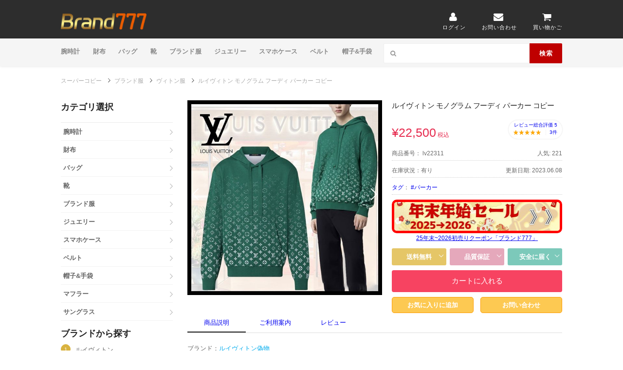

--- FILE ---
content_type: text/html; charset=utf-8
request_url: https://www.burando777.com/copy-lv22311.html
body_size: 22006
content:
<!DOCTYPE html PUBLIC "-//W3C//DTD XHTML 1.0 Transitional//EN" "https://www.w3.org/TR/xhtml1/DTD/xhtml1-transitional.dtd">
<html lang="ja" xmlns="https://www.w3.org/1999/xhtml">
<head>
<meta name="robots" content="index,follow,noarchive" />
<meta http-equiv="X-UA-Compatible" content="IE=edge">
<meta name="viewport" content="width=device-width">
<meta http-equiv="content-type" content="text/html; charset=utf-8" />

<meta name="author" content="スーパーコピー">

<meta name="keywords" content="ルイヴィトン モノグラム フーディ パーカー コピー ルイヴィトン服スーパーコピー、N級品、通販、ルイヴィトン 服 コピー" />

<meta name="description" content="ルイヴィトン モノグラム フーディ パーカー コピー ヴィトン服 コピー，ルイヴィトン tシャツ コピー、ルイヴィトン ダウン コピー新作通販，口コミ最高級のルイヴィトン服スーパーコピー激安。大人気のルイヴィトン スウェット コピーが大集合！ルイヴィトン パーカー コピーは続々入荷!全国一律に送料無料、ルイヴィトン偽物は品質保証になります。" />

<link rel="canonical" href="https://www.burando777.com/copy-lv22311.html">

<title>ルイヴィトン モノグラム フーディ パーカー コピー</title>

<link href="/favicon.ico" type="image/x-icon" rel="shortcut icon" />

<meta name="p:domain_verify" content="20470d927091307df405d4ca27d06381"/>

<link rel="stylesheet" href="https://www.burando777.com/style/pc/semantic.min.css">

<link rel="stylesheet" href="https://www.burando777.com/style/pc/style.css?v=1769269422">

<script src="https://www.burando777.com/style/pc/jquery-1.11.1.min.js"></script>
<script async src="https://www.googletagmanager.com/gtag/js?id=G-0RJ8309HG0"></script>
<script>
  window.dataLayer = window.dataLayer || [];
  function gtag(){dataLayer.push(arguments);}
  gtag('js', new Date());
  gtag('config', 'G-0RJ8309HG0');
</script>
</head>
<body>
<div id="page" class="hfeed site">
<header id="masthead" class="ui page site-header">
	<div class="primary-header">
		<div class="container">
			<div class="logo_area fleft">
								<h2>
				<a href="https://www.burando777.com/">
					<img src="/style/pc/logo.png" alt="スーパーコピー">
				</a>
			</h2>
						</div>
			<div class="header-highlight fright">
									<a href="/index.php?m=login&amp;a=index">
						<div class="highlight-icon"><i class="user icon"></i></div>
						<div class="highlight-text">ログイン</div>
					</a>
								<a href="/cdn-cgi/l/email-protection#e0898e868fa0948f8b8589829599ce838f8d">
					<div class="highlight-icon"><i class="mail icon"></i></div>
					<div class="highlight-text">お問い合わせ</div>
				</a>

				<a href="https://www.burando777.com/index.php?m=cart&a=index">
					<div class="highlight-icon"><i class="cart icon"></i></div>
					<div class="highlight-text">買い物かご</div>
				</a>
			</div>
		</div>
	</div>
		<div class="site-navigation">
		<div class="container">
			<nav class="primary-navigation clearfix fleft">
				<a href="#content" class="screen-reader-text skip-link">Skip to content</a>
				<div id="nav-toggle"><i class="content icon"></i></div>
				<ul class="st-menu wpc-menu">
																					<li class="menu-item-has-children"><a href="https://www.burando777.com/tokei/">腕時計</a></li>
																											<li class="menu-item-has-children"><a href="https://www.burando777.com/wallet/">財布</a></li>
																											<li class="menu-item-has-children"><a href="https://www.burando777.com/bag/">バッグ</a></li>
																											<li class="menu-item-has-children"><a href="https://www.burando777.com/shoes/">靴</a></li>
																											<li class="menu-item-has-children"><a href="https://www.burando777.com/clothing/">ブランド服</a></li>
																											<li class="menu-item-has-children"><a href="https://www.burando777.com/jewelry/">ジュエリー</a></li>
																											<li class="menu-item-has-children"><a href="https://www.burando777.com/PhoneCase/">スマホケース</a></li>
																											<li class="menu-item-has-children"><a href="https://www.burando777.com/belt/">ベルト</a></li>
																											<li class="menu-item-has-children"><a href="https://www.burando777.com/hat/">帽子&amp;手袋</a></li>
																																																				</ul>
			</nav>
			<div class="nav-user-action fright clearfix">
				<form id="header-search" action="/index.php?" method="get">
					<input type="hidden" name="g" value="home">
					<input type="hidden" name="m" value="product">
					<input type="hidden" name="a" value="index">
					<input type="hidden" name="id" value="1">
					<div class="header-search-input ui search large action left icon input">
						<input class="prompt" placeholder="日本語で検索してください" type="text" value=" " name="keyword">
						<i class="search icon"></i>
						<div class="header-search-submit ui button">検索</div>
						<div class="results"></div>
					</div>
					<div class="clear"></div>
				</form>
			</div>
		</div>
	</div>
</header>
<script data-cfasync="false" src="/cdn-cgi/scripts/5c5dd728/cloudflare-static/email-decode.min.js"></script><script type="text/javascript" src="/style/pc/swiper.min.js" async="async"></script>
<link href="/style/pc/swiper.min.css" rel="stylesheet" type="text/css" />
<section    itemscope itemtype="https://schema.org/Product">
	<div itemprop="brand" itemtype="https://schema.org/Brand" itemscope  style="display: none;">
	  <meta itemprop="name" content="ルイヴィトン" />
	</div>
	<meta itemprop="description" content="ルイヴィトン モノグラム フーディ パーカー コピー ヴィトン服 コピー，ルイヴィトン tシャツ コピー、ルイヴィトン ダウン コピー新作通販，口コミ最高級のルイヴィトン服スーパーコピー激安。大人気のルイヴィトン スウェット コピーが大集合！ルイヴィトン パーカー コピーは続々入荷!全国一律に送料無料、ルイヴィトン偽物は品質保証になります。" />
	<meta itemprop="sku" content="lv22311" />
	<meta itemprop="mpn" content="lv22311" />
	<meta itemprop="image" content="https://www.burando777.com/Uploads/202306/vlqebt475p1wf.jpg"  /><meta itemprop="image" content="https://www.burando777.com/Uploads/202306/cq4lg03wo8996.jpg"  /><meta itemprop="image" content="https://www.burando777.com/Uploads/202306/ahs4fbaparyr0.jpg"  /><meta itemprop="image" content="https://www.burando777.com/Uploads/202306/0408x40dr0ug4.jpg"  />	<span itemprop="name"  style="display: none;">ルイヴィトン モノグラム フーディ パーカー コピー</span>
<div class="container">
    <nav class="f-breadcrumb">
        <nav class="p-breadcrumb">
            <ul class="p-breadcrumb_list clearfix"  itemscope itemtype="https://schema.org/BreadcrumbList">
                <li class="p-breadcrumb_item">
					<font itemprop="itemListElement" itemscope itemtype="https://schema.org/ListItem"><a href="/"  class="p-breadcrumb_link" itemprop="item"><span  itemprop="name">スーパーコピー</span></a> <meta itemprop="position" content="1" /></font>
					<svg xmlns="http://www.w3.org/2000/svg" viewBox="0 0 18 18"   style="font-size:10px;height:10px;width:10px;"><g><polygon points="9.1,16.1 9.8,16.8 17.6,9.1 9.8,1.3 9.1,2 16.1,9.1 "></polygon></g></svg> 
                <font  itemscope itemtype="http://data-vocabulary.org/Breadcrumbs" itemprop="child"><a itemprop="url" href="/clothing/"><font itemprop="title">ブランド服</font></a></font> <svg xmlns="http://www.w3.org/2000/svg" viewBox="0 0 18 18" style="font-size:10px;height:10px;width:10px;"><g><polygon points="9.1,16.1 9.8,16.8 17.6,9.1 9.8,1.3 9.1,2 16.1,9.1 "></polygon></g></svg> <font  itemscope itemtype="http://data-vocabulary.org/Breadcrumbs" itemprop="child"><a href="/lv1/" itemprop="url"><font itemprop="title">ヴィトン服</font></a></font> <svg xmlns="http://www.w3.org/2000/svg" viewBox="0 0 18 18" style="font-size:10px;height:10px;width:10px;"><g><polygon points="9.1,16.1 9.8,16.8 17.6,9.1 9.8,1.3 9.1,2 16.1,9.1 "></polygon></g></svg>  ルイヴィトン モノグラム フーディ パーカー コピー			</li>
            </ul>
        </nav>
    </nav>
</div>
<div id="content" class="site-content">
    <div id="content-wrap" class="container no-sidebar">
        <div id="leftContent" class="aSide">
		<section id="categoryList" class="menuBox section menuCategory">
		<h2><b>カテゴリ選択</b></h2>
		<ul class="lists">
							<li><a href="https://www.burando777.com/tokei/" title="腕時計"><b>腕時計</b></a>
					<div>

						<ul class="clearfix">

															<li><a href="https://www.burando777.com/rolex/">ロレックス</a></li>
																<li><a href="https://www.burando777.com/hublot/">ウブロ</a></li>
																<li><a href="https://www.burando777.com/omega/">オメガ</a></li>
																<li><a href="https://www.burando777.com/richard/">リシャールミル</a></li>
																<li><a href="https://www.burando777.com/piguet/">オーデマピゲ</a></li>
																<li><a href="https://www.burando777.com/chanel/">シャネル時計</a></li>
																<li><a href="https://www.burando777.com/harry/">ハリーウィンストン</a></li>
																<li><a href="https://www.burando777.com/tagheuer/">タグホイヤー</a></li>
																<li><a href="https://www.burando777.com/seiko/">グランドセイコー</a></li>
																<li><a href="https://www.burando777.com/panerai/">パネライ</a></li>
																<li><a href="https://www.burando777.com/iwc/">IWC</a></li>
																<li><a href="https://www.burando777.com/zenith/">ゼニス</a></li>
																<li><a href="https://www.burando777.com/franck/">フランクミュラー</a></li>
																<li><a href="https://www.burando777.com/cartier/">カルティエ時計</a></li>
																<li><a href="https://www.burando777.com/vancleefarpels/">ヴァンクリーフ時計</a></li>
																<li><a href="https://www.burando777.com/applewatch/">アップルウォッチ</a></li>
																<li><a href="https://www.burando777.com/breitling/">ブライトリング</a></li>
																<li><a href="https://www.burando777.com/bvlgari/">ブルガリ時計</a></li>
																<li><a href="https://www.burando777.com/roger/">ロジェデュブイ</a></li>
																<li><a href="https://www.burando777.com/jaeger/">ジャガールクルト</a></li>
																<li><a href="https://www.burando777.com/patek/">パテックフィリップ</a></li>
																<li><a href="https://www.burando777.com/breguet/">ブレゲ</a></li>
																<li><a href="https://www.burando777.com/berurosu/">ベル&amp;ロス</a></li>
																<li><a href="https://www.burando777.com/louis/">ヴィトン時計</a></li>
																<li><a href="https://www.burando777.com/gutti/">グッチ時計</a></li>
																<li><a href="https://www.burando777.com/erumesu/">エルメス時計</a></li>
																<li><a href="https://www.burando777.com/alange/">ランゲ&amp;ゾーネ</a></li>
																<li><a href="https://www.burando777.com/Jacob/">ジェイコブ</a></li>
																<li><a href="https://www.burando777.com/vacheron/">ヴァシュロンコンスタンタン</a></li>
																<li><a href="https://www.burando777.com/cvstos/">クストス</a></li>
																<li><a href="https://www.burando777.com/tiffany/">ティファニー</a></li>
																<li><a href="https://www.burando777.com/piaget/">ピアジェ</a></li>
																<li><a href="https://www.burando777.com/chopard/">ショパール</a></li>
																<li><a href="https://www.burando777.com/longines/">ロンジン</a></li>
																<li><a href="https://www.burando777.com/goldenwatch/">ゴールデンコンセプト</a></li>
																<li><a href="https://www.burando777.com/watchbelt/">他の腕時計</a></li>
																<li><a href="https://www.burando777.com/pen/">万年筆</a></li>
								
																											</ul>
					</div>
				</li>
								<li><a href="https://www.burando777.com/wallet/" title="財布"><b>財布</b></a>
					<div>

						<ul class="clearfix">

															<li><a href="https://www.burando777.com/menzusaifu/">メンズ財布</a></li>
																<li><a href="https://www.burando777.com/ruibuiton/">ヴィトン財布</a></li>
																<li><a href="https://www.burando777.com/shanneru/">シャネル財布</a></li>
																<li><a href="https://www.burando777.com/chromeh/">クロムハーツ財布</a></li>
																<li><a href="https://www.burando777.com/fendisaifu/">フェンディ財布</a></li>
																<li><a href="https://www.burando777.com/herme/">エルメス財布</a></li>
																<li><a href="https://www.burando777.com/dexiooru/">ディオール財布</a></li>
																<li><a href="https://www.burando777.com/celin/">セリーヌ財布</a></li>
																<li><a href="https://www.burando777.com/ysl/">サンローラン財布</a></li>
																<li><a href="https://www.burando777.com/berluti_wallet/">ベルルッティ財布</a></li>
																<li><a href="https://www.burando777.com/balen/">バレンシアガ財布</a></li>
																<li><a href="https://www.burando777.com/margerawallet/">マルジェラ 財布</a></li>
																<li><a href="https://www.burando777.com/gucci/">グッチ財布</a></li>
																<li><a href="https://www.burando777.com/Loewe1/">ロエベ財布</a></li>
																<li><a href="https://www.burando777.com/jimmychoowallet/">ジミーチュウ財布</a></li>
																<li><a href="https://www.burando777.com/carti/">カルティエ財布</a></li>
																<li><a href="https://www.burando777.com/burbcb/">バーバリー財布</a></li>
																<li><a href="https://www.burando777.com/prada1/">プラダ財布</a></li>
																<li><a href="https://www.burando777.com/valentino_wallet/">ヴァレンティノ財布</a></li>
																<li><a href="https://www.burando777.com/givenchy_wallet/">ジバンシィ財布</a></li>
																<li><a href="https://www.burando777.com/coachwallet/">コーチ財布</a></li>
																<li><a href="https://www.burando777.com/mcmwallet/">MCM財布</a></li>
																<li><a href="https://www.burando777.com/bottega/">ボッテガヴェネタ財布</a></li>
																<li><a href="https://www.burando777.com/louboutin/">ルブタン財布</a></li>
																<li><a href="https://www.burando777.com/chloe1/">クロエ財布</a></li>
																<li><a href="https://www.burando777.com/miumiu/">ミュウミュウ財布</a></li>
																<li><a href="https://www.burando777.com/goyard1/">ゴヤール財布</a></li>
																<li><a href="https://www.burando777.com/tomford_wallet/">トムフォード財布</a></li>
																<li><a href="https://www.burando777.com/valextra_wallet/">ヴァレクストラ財布</a></li>
																<li><a href="https://www.burando777.com/Bvlgariwallet/">ブルガリ財布</a></li>
																<li><a href="https://www.burando777.com/tiffanypurse/">ティファニー財布</a></li>
								
																											</ul>
					</div>
				</li>
								<li><a href="https://www.burando777.com/bag/" title="バッグ"><b>バッグ</b></a>
					<div>

						<ul class="clearfix">

															<li><a href="https://www.burando777.com/menzubaggu/">メンズバッグ</a></li>
																<li><a href="https://www.burando777.com/vuitton/">ヴィトンバッグ</a></li>
																<li><a href="https://www.burando777.com/shaneru/">シャネルバッグ</a></li>
																<li><a href="https://www.burando777.com/cdior/">ディオール バッグ</a></li>
																<li><a href="https://www.burando777.com/hermes/">エルメス バッグ</a></li>
																<li><a href="https://www.burando777.com/Loewe/">ロエベ バッグ</a></li>
																<li><a href="https://www.burando777.com/celine/">セリーヌバッグ</a></li>
																<li><a href="https://www.burando777.com/gucci1/">グッチ バッグ</a></li>
																<li><a href="https://www.burando777.com/balencig/">バレンシアガ バッグ</a></li>
																<li><a href="https://www.burando777.com/maisonbag/">メゾンマルジェラ</a></li>
																<li><a href="https://www.burando777.com/fendibag/">フェンディ バッグ</a></li>
																<li><a href="https://www.burando777.com/prada/">プラダ バッグ</a></li>
																<li><a href="https://www.burando777.com/chromehearts_bag/">クロムハーツ バッグ</a></li>
																<li><a href="https://www.burando777.com/berluti/">ベルルッティ バッグ</a></li>
																<li><a href="https://www.burando777.com/valentino_bag/">ヴァレンティノ</a></li>
																<li><a href="https://www.burando777.com/rimowa/">リモワ</a></li>
																<li><a href="https://www.burando777.com/louboutinbag/">ルブタン バッグ</a></li>
																<li><a href="https://www.burando777.com/laurent/">サンローラン バッグ</a></li>
																<li><a href="https://www.burando777.com/veneta/">ボッテガ バッグ</a></li>
																<li><a href="https://www.burando777.com/chloe/">クロエ バッグ</a></li>
																<li><a href="https://www.burando777.com/goyard/">ゴヤール バッグ</a></li>
																<li><a href="https://www.burando777.com/vuerusachibag/">ヴェルサーチバッグ</a></li>
																<li><a href="https://www.burando777.com/therow/">The Row</a></li>
																<li><a href="https://www.burando777.com/givenchy_bag/">ジバンシィ バッグ</a></li>
																<li><a href="https://www.burando777.com/miumiu1/">ミュウミュウ バッグ</a></li>
																<li><a href="https://www.burando777.com/marnibag/">マルニ バッグ</a></li>
																<li><a href="https://www.burando777.com/tods/">TODS バッグ</a></li>
																<li><a href="https://www.burando777.com/Jilpackage/">ジルサンダー バッグ</a></li>
																<li><a href="https://www.burando777.com/jimmychubag/">ジミーチュウ バッグ</a></li>
																<li><a href="https://www.burando777.com/moschinobag/">モスキーノ バッグ</a></li>
																<li><a href="https://www.burando777.com/stellamccartney/">ステラマッカートニー</a></li>
																<li><a href="https://www.burando777.com/coachbag/">コーチバッグ</a></li>
																<li><a href="https://www.burando777.com/tomford_bag/">トムフォード</a></li>
																<li><a href="https://www.burando777.com/valextrabag/">ヴァレクストラ</a></li>
																<li><a href="https://www.burando777.com/burberrybag/">バーバリー バッグ</a></li>
																<li><a href="https://www.burando777.com/Bvlgaribag/">ブルガリ バッグ</a></li>
																<li><a href="https://www.burando777.com/delvaux/">デルヴォー</a></li>
																<li><a href="https://www.burando777.com/tiffanybag/">ティファニー</a></li>
								
																											</ul>
					</div>
				</li>
								<li><a href="https://www.burando777.com/shoes/" title="靴"><b>靴</b></a>
					<div>

						<ul class="clearfix">

															<li><a href="https://www.burando777.com/menzusunika/">メンズスニーカー</a></li>
																<li><a href="https://www.burando777.com/NIKE/">ナイキ</a></li>
																<li><a href="https://www.burando777.com/lv/">ヴィトン靴</a></li>
																<li><a href="https://www.burando777.com/chanelshoe/">シャネル靴</a></li>
																<li><a href="https://www.burando777.com/balenciaga_shoes/">バレンシアガ靴</a></li>
																<li><a href="https://www.burando777.com/dior_shoes/">ディオール靴</a></li>
																<li><a href="https://www.burando777.com/chloeshoe/">クロエ靴</a></li>
																<li><a href="https://www.burando777.com/guccishoes/">グッチ靴</a></li>
																<li><a href="https://www.burando777.com/LOEWE_shoes/">ロエベ靴</a></li>
																<li><a href="https://www.burando777.com/moncler_shoes/">モンクレール靴</a></li>
																<li><a href="https://www.burando777.com/celineshoe/">セリーヌ靴</a></li>
																<li><a href="https://www.burando777.com/hermes_shoes/">エルメス靴</a></li>
																<li><a href="https://www.burando777.com/supreme_shoes/">シュプリーム 靴</a></li>
																<li><a href="https://www.burando777.com/valentino_shoes/">ヴァレンティノ靴</a></li>
																<li><a href="https://www.burando777.com/stellamccartney_shoes/">ステラマッカートニー靴</a></li>
																<li><a href="https://www.burando777.com/berluti_shoes/">ベルルッティ靴</a></li>
																<li><a href="https://www.burando777.com/Adidas/">アディダス</a></li>
																<li><a href="https://www.burando777.com/RogerVivier/">ロジェヴィヴィエ靴</a></li>
																<li><a href="https://www.burando777.com/maisonshoe/">メゾン マルジェラ靴</a></li>
																<li><a href="https://www.burando777.com/manoloshoe/">マノロブラニク靴</a></li>
																<li><a href="https://www.burando777.com/bottegashoe/">ボッテガヴェネタ靴</a></li>
																<li><a href="https://www.burando777.com/louboutin1/">ルブタン靴</a></li>
																<li><a href="https://www.burando777.com/givenchy_shoes/">ジバンシィ靴</a></li>
																<li><a href="https://www.burando777.com/marnishoe/">マルニ 靴</a></li>
																<li><a href="https://www.burando777.com/PRADA_shoes/">プラダ靴</a></li>
																<li><a href="https://www.burando777.com/Fendi_shoes/">フェンディ靴</a></li>
																<li><a href="https://www.burando777.com/nakedshoe/">ネイキッドウルフ靴</a></li>
																<li><a href="https://www.burando777.com/miumiu_shoes/">ミュウミュウ靴</a></li>
																<li><a href="https://www.burando777.com/jil/">ジルサンダー</a></li>
																<li><a href="https://www.burando777.com/Vetements_shoes/">ヴェトモン 靴</a></li>
																<li><a href="https://www.burando777.com/redwing/">レッドウイング靴</a></li>
																<li><a href="https://www.burando777.com/Burberryshoes/">バーバリー靴</a></li>
																<li><a href="https://www.burando777.com/jimmychooshoes/">ジミーチュウ靴</a></li>
								
																											</ul>
					</div>
				</li>
								<li><a href="https://www.burando777.com/clothing/" title="ブランド服"><b>ブランド服</b></a>
					<div>

						<ul class="clearfix">

															<li><a href="https://www.burando777.com/moncler/">モンクレール</a></li>
																<li><a href="https://www.burando777.com/lv1/">ヴィトン服</a></li>
																<li><a href="https://www.burando777.com/Celine3/">セリーヌ服</a></li>
																<li><a href="https://www.burando777.com/diorclothing/">ディオール服</a></li>
																<li><a href="https://www.burando777.com/balencigclothing/">バレンシアガ服</a></li>
																<li><a href="https://www.burando777.com/chromehearts_clothing/">クロムハーツ服</a></li>
																<li><a href="https://www.burando777.com/Northface/">ノースフェイス</a></li>
																<li><a href="https://www.burando777.com/hermes3/">エルメス服</a></li>
																<li><a href="https://www.burando777.com/Jilsander/">ジルサンダー服</a></li>
																<li><a href="https://www.burando777.com/thomfu/">トムブラウン服</a></li>
																<li><a href="https://www.burando777.com/supreme/">シュプリーム</a></li>
																<li><a href="https://www.burando777.com/gucciclothing/">グッチ服</a></li>
																<li><a href="https://www.burando777.com/chanelclothing/">シャネル服</a></li>
																<li><a href="https://www.burando777.com/fendiclothing/">フェンディ服</a></li>
																<li><a href="https://www.burando777.com/loeweclothing/">ロエベ服</a></li>
																<li><a href="https://www.burando777.com/PRADA_clothes/">プラダ服</a></li>
																<li><a href="https://www.burando777.com/miumiuclothes/">ミュウミュウ服</a></li>
																<li><a href="https://www.burando777.com/marniclothes/">マルニ 服</a></li>
																<li><a href="https://www.burando777.com/margielaclothes/">マルジェラ服</a></li>
																<li><a href="https://www.burando777.com/maxmara/">マックスマーラ</a></li>
																<li><a href="https://www.burando777.com/canadagoose/">カナダグース</a></li>
																<li><a href="https://www.burando777.com/fog/">フィアオブゴッド</a></li>
																<li><a href="https://www.burando777.com/givenchyclothing/">ジバンシィ服</a></li>
																<li><a href="https://www.burando777.com/offwhite_clothing/">オフホワイト服</a></li>
																<li><a href="https://www.burando777.com/versace_clothing/">ヴェルサーチェ</a></li>
																<li><a href="https://www.burando777.com/berluticlothing/">ベルルッティ服</a></li>
																<li><a href="https://www.burando777.com/dontcryclothes/">ガールズドントクライ 服</a></li>
																<li><a href="https://www.burando777.com/human/">ヒューマンメイド 服</a></li>
																<li><a href="https://www.burando777.com/PYRENEXclothes/">ピレネックス</a></li>
																<li><a href="https://www.burando777.com/Valentino_clothes/">ヴァレンティノ服</a></li>
																<li><a href="https://www.burando777.com/Vetementsclothing/">ヴェトモン服</a></li>
																<li><a href="https://www.burando777.com/tatras/">タトラス</a></li>
																<li><a href="https://www.burando777.com/burberry8/">バーバリー服</a></li>
																<li><a href="https://www.burando777.com/needclothing/">Needles服</a></li>
								
																											</ul>
					</div>
				</li>
								<li><a href="https://www.burando777.com/jewelry/" title="ジュエリー"><b>ジュエリー</b></a>
					<div>

						<ul class="clearfix">

															<li><a href="https://www.burando777.com/miujueri/">ミュウミュウ ジュエリー</a></li>
																<li><a href="https://www.burando777.com/lvjewelry/">ヴィトン ジュエリー</a></li>
																<li><a href="https://www.burando777.com/hermesjewelry/">エルメス ジュエリー</a></li>
																<li><a href="https://www.burando777.com/bvlgari1/">ブルガリ アクセサリー</a></li>
																<li><a href="https://www.burando777.com/chromehearts/">クロムハーツ ジュエリー</a></li>
																<li><a href="https://www.burando777.com/chanel2/">シャネル アクセサリー</a></li>
																<li><a href="https://www.burando777.com/vancleefarpels1/">ヴァンクリーフ ジュエリー</a></li>
																<li><a href="https://www.burando777.com/harryjewelry/">ハリーウィンストン ジュエリー</a></li>
																<li><a href="https://www.burando777.com/guccijewelry/">グッチ アクセサリー</a></li>
																<li><a href="https://www.burando777.com/catier1/">カルティエ  アクセサリー</a></li>
																<li><a href="https://www.burando777.com/Loewejewelry/">ロエベ ジュエリー</a></li>
																<li><a href="https://www.burando777.com/CelineShouz/">セリーヌ ブレスレット</a></li>
																<li><a href="https://www.burando777.com/damiaJewelry/">ダミアーニ ジュエリー</a></li>
																<li><a href="https://www.burando777.com/chopard1/">ショパール</a></li>
																<li><a href="https://www.burando777.com/Celinering/">セリーヌ指輪</a></li>
																<li><a href="https://www.burando777.com/Celinenecklace/">セリーヌネックレス</a></li>
																<li><a href="https://www.burando777.com/Celine_earring/">セリーヌイヤリング</a></li>
																<li><a href="https://www.burando777.com/pradajewelry/">プラダ アクセサリー</a></li>
																<li><a href="https://www.burando777.com/diorshouz/">ディオール ブレスレット</a></li>
																<li><a href="https://www.burando777.com/dior_ring/">ディオール指輪</a></li>
																<li><a href="https://www.burando777.com/dior_necklace/">ディオールネックレス</a></li>
																<li><a href="https://www.burando777.com/diorearring/">ディオール ピアス</a></li>
																<li><a href="https://www.burando777.com/Fendijewelry/">フェンディ ジュエリー</a></li>
																<li><a href="https://www.burando777.com/Berlutijewelry/">ベルルッティ ジュエリー</a></li>
																<li><a href="https://www.burando777.com/louboutinjewelry/">ルブタン アクセサリー</a></li>
																<li><a href="https://www.burando777.com/valentino_bracelet/">ヴァレンティノ アクセサリー</a></li>
																<li><a href="https://www.burando777.com/Ronwansjewelry/">ロンワンズ ジュエリー</a></li>
																<li><a href="https://www.burando777.com/venetaJewelry/">ボッテガヴェネタ ジュエリー</a></li>
																<li><a href="https://www.burando777.com/tiffany1/">ティファニー</a></li>
																<li><a href="https://www.burando777.com/chaumet1/">ショーメ アクセサリー</a></li>
																<li><a href="https://www.burando777.com/versacejewelry/">ヴェルサーチェ アクセサリー</a></li>
								
																											</ul>
					</div>
				</li>
								<li><a href="https://www.burando777.com/PhoneCase/" title="スマホケース"><b>スマホケース</b></a>
					<div>

						<ul class="clearfix">

															<li><a href="https://www.burando777.com/iphonecase/">ヴィトン ケース</a></li>
																<li><a href="https://www.burando777.com/iPhoneCase_brand/">iPhoneケース</a></li>
																<li><a href="https://www.burando777.com/btcase/">ボッテガ ケース</a></li>
																<li><a href="https://www.burando777.com/louboutinCase/">ルブタン ケース</a></li>
																<li><a href="https://www.burando777.com/diorcase/">ディオール ケース</a></li>
																<li><a href="https://www.burando777.com/guccicase/">グッチ ケース</a></li>
																<li><a href="https://www.burando777.com/loewecase/">ロエベ ケース</a></li>
																<li><a href="https://www.burando777.com/celinecase/">セリーヌ ケース</a></li>
																<li><a href="https://www.burando777.com/chanelcase/">シャネル ケース</a></li>
								
																											</ul>
					</div>
				</li>
								<li><a href="https://www.burando777.com/belt/" title="ベルト"><b>ベルト</b></a>
					<div>

						<ul class="clearfix">

															<li><a href="https://www.burando777.com/lvberuto/">ヴィトン ベルト</a></li>
																<li><a href="https://www.burando777.com/hermes1/">エルメス ベルト</a></li>
																<li><a href="https://www.burando777.com/chromebelt/">クロムハーツ ベルト</a></li>
																<li><a href="https://www.burando777.com/berluti_belt/">ベルルッティ ベルト</a></li>
																<li><a href="https://www.burando777.com/gucci2/">グッチ ベルト</a></li>
																<li><a href="https://www.burando777.com/loeweberuto/">ロエベ  ベルト</a></li>
																<li><a href="https://www.burando777.com/FendiBelt/">フェンディ ベルト</a></li>
																<li><a href="https://www.burando777.com/Louboutin_Belt/">ルブタンベルト</a></li>
																<li><a href="https://www.burando777.com/Celineberuto/">セリーヌ ベルト</a></li>
																<li><a href="https://www.burando777.com/Diorberuto/">ディオール ベルト</a></li>
																<li><a href="https://www.burando777.com/cc_belt/">シャネル ベルト</a></li>
								
																											</ul>
					</div>
				</li>
								<li><a href="https://www.burando777.com/hat/" title="帽子&amp;手袋"><b>帽子&amp;手袋</b></a>
					<div>

						<ul class="clearfix">

															<li><a href="https://www.burando777.com/lvhat/">ヴィトン帽子</a></li>
																<li><a href="https://www.burando777.com/supremehat/">シュプリーム 帽子</a></li>
																<li><a href="https://www.burando777.com/hermeshat/">エルメス帽子</a></li>
																<li><a href="https://www.burando777.com/Cap/">バレンシアガ帽子</a></li>
																<li><a href="https://www.burando777.com/yslhat/">サンローラン帽子</a></li>
																<li><a href="https://www.burando777.com/chanelhat/">シャネル帽子</a></li>
																<li><a href="https://www.burando777.com/Celineglove/">セリーヌ帽子</a></li>
																<li><a href="https://www.burando777.com/chromehearts1/">クロムハーツ帽子</a></li>
																<li><a href="https://www.burando777.com/givench/">ジバンシィ帽子</a></li>
																<li><a href="https://www.burando777.com/gloves/">ルイヴィトン手袋</a></li>
																<li><a href="https://www.burando777.com/guccihat/">グッチ 帽子</a></li>
																<li><a href="https://www.burando777.com/moncler_hat/">モンクレール帽子</a></li>
																<li><a href="https://www.burando777.com/fendihat/">フェンディ帽子</a></li>
																<li><a href="https://www.burando777.com/NewBoshi/">ニューエラ 帽子</a></li>
																<li><a href="https://www.burando777.com/diorhat/">ディオール 帽子</a></li>
																<li><a href="https://www.burando777.com/Valentinohat/">ヴァレンティノ帽子</a></li>
																<li><a href="https://www.burando777.com/loewehat/">ロエベ  帽子</a></li>
																<li><a href="https://www.burando777.com/Pradahat/">プラダ 帽子</a></li>
																<li><a href="https://www.burando777.com/Vetementshat/">ヴェトモン 帽子</a></li>
																<li><a href="https://www.burando777.com/burberryhat/">バーバリー 帽子</a></li>
																<li><a href="https://www.burando777.com/Chanelglove/">シャネル手袋</a></li>
																<li><a href="https://www.burando777.com/Monclerglove/">モンクレール手袋</a></li>
																<li><a href="https://www.burando777.com/Diorglove/">ディオール手袋</a></li>
																<li><a href="https://www.burando777.com/Gucciglove/">グッチ手袋</a></li>
																<li><a href="https://www.burando777.com/Hermesglove/">エルメス手袋</a></li>
																<li><a href="https://www.burando777.com/Fendiglove/">フェンディ手袋</a></li>
																<li><a href="https://www.burando777.com/Pradaglove/">プラダ手袋</a></li>
																<li><a href="https://www.burando777.com/Berlutiglove/">ベルルッティ手袋</a></li>
																<li><a href="https://www.burando777.com/Burberryglove/">バーバリー手袋</a></li>
																<li><a href="https://www.burando777.com/Loeweglove/">ロエベ手袋</a></li>
								
																											</ul>
					</div>
				</li>
								<li><a href="https://www.burando777.com/muffler/" title="マフラー"><b>マフラー</b></a>
					<div>

						<ul class="clearfix">

															<li><a href="https://www.burando777.com/lvmuffler/">ヴィトン マフラー</a></li>
																<li><a href="https://www.burando777.com/hermes2/">エルメス マフラー</a></li>
																<li><a href="https://www.burando777.com/Fendiscarf/">フェンディ マフラー</a></li>
																<li><a href="https://www.burando777.com/Loewescarf/">ロエベ マフラー</a></li>
																<li><a href="https://www.burando777.com/Bvlgariscarf/">ブルガリ マフラー</a></li>
																<li><a href="https://www.burando777.com/Diorscarf/">ディオール マフラー</a></li>
																<li><a href="https://www.burando777.com/gucci3/">グッチ マフラー</a></li>
																<li><a href="https://www.burando777.com/chanel1/">シャネル マフラー</a></li>
																<li><a href="https://www.burando777.com/burberry/">バーバリー マフラー</a></li>
								
																											</ul>
					</div>
				</li>
								<li><a href="https://www.burando777.com/glasses/" title="サングラス"><b>サングラス</b></a>
					<div>

						<ul class="clearfix">

															<li><a href="https://www.burando777.com/chanelglass/">シャネル サングラス</a></li>
																<li><a href="https://www.burando777.com/lvglass/">ヴィトン サングラス</a></li>
																<li><a href="https://www.burando777.com/Chrome_glasses/">クロムハーツ サングラス</a></li>
																<li><a href="https://www.burando777.com/celine_glass/">セリーヌ サングラス</a></li>
																<li><a href="https://www.burando777.com/diorglass/">ディオール サングラス</a></li>
																<li><a href="https://www.burando777.com/monsterglasses/">ジェントルモンスター サングラス</a></li>
																<li><a href="https://www.burando777.com/100/">100 サングラス</a></li>
								
																											</ul>
					</div>
				</li>
						</ul>
	</section>
	<section class="menuBox section" id="menuBrand">
		<h2><b>ブランドから探す</b> </h2>
		<ol class="lists rankingList">
						<li class="clearfix rank"><span class="iconSet iconSet1 icoS">1 </span><a
						href="https://www.burando777.com/nisemono_vuitton/" title="ルイヴィトン">ルイヴィトン</a>
				</li><li class="clearfix rank"><span class="iconSet iconSet2 icoS">2 </span><a
						href="https://www.burando777.com/nisemono_rolex/" title="ロレックス">ロレックス</a>
				</li><li class="clearfix rank"><span class="iconSet iconSet3 icoS">3 </span><a
						href="https://www.burando777.com/nisemono_NIKE/" title="ナイキ">ナイキ</a>
				</li><li class="clearfix rank"><span class="iconSet iconSet4 icoS">4 </span><a
						href="https://www.burando777.com/nisemono_dior/" title="ディオール">ディオール</a>
				</li><li class="clearfix rank"><span class="iconSet iconSet5 icoS">5 </span><a
						href="https://www.burando777.com/nisemono_chromeh/" title="クロムハーツ">クロムハーツ</a>
				</li><li class="clearfix rank"><span class="iconSet iconSet6 icoS">6 </span><a
						href="https://www.burando777.com/nisemono_chanel/" title="シャネル">シャネル</a>
				</li><li class="clearfix rank"><span class="iconSet iconSet7 icoS">7 </span><a
						href="https://www.burando777.com/nisemono_celine/" title="セリーヌ">セリーヌ</a>
				</li><li class="clearfix rank"><span class="iconSet iconSet8 icoS">8 </span><a
						href="https://www.burando777.com/nisemono_hermes/" title="エルメス">エルメス</a>
				</li><li class="clearfix rank"><span class="iconSet iconSet9 icoS">9 </span><a
						href="https://www.burando777.com/nisemono_vancleef/" title="ヴァンクリーフ">ヴァンクリーフ</a>
				</li><li class="clearfix rank"><span class="iconSet iconSet10 icoS">10 </span><a
						href="https://www.burando777.com/nisemono_moncler/" title="モンクレール">モンクレール</a>
				</li><li class="clearfix rank"><span class="iconSet iconSet11 icoS">11 </span><a
						href="https://www.burando777.com/nisemono_appuruu/" title="アップルウォッチ">アップルウォッチ</a>
				</li><li class="clearfix rank"><span class="iconSet iconSet12 icoS">12 </span><a
						href="https://www.burando777.com/nisemono_gucci/" title="グッチ">グッチ</a>
				</li><li class="clearfix rank"><span class="iconSet iconSet13 icoS">13 </span><a
						href="https://www.burando777.com/nisemono_Northface/" title="ノースフェイス">ノースフェイス</a>
				</li><li class="clearfix rank"><span class="iconSet iconSet14 icoS">14 </span><a
						href="https://www.burando777.com/nisemono_hublot/" title="ウブロ">ウブロ</a>
				</li><li class="clearfix rank"><span class="iconSet iconSet15 icoS">15 </span><a
						href="https://www.burando777.com/nisemono_loewe/" title="ロエベ">ロエベ</a>
				</li><li class="clearfix rank"><span class="iconSet iconSet16 icoS">16 </span><a
						href="https://www.burando777.com/nisemono_supreme/" title="シュプリーム">シュプリーム</a>
				</li><li class="clearfix rank"><span class="iconSet iconSet17 icoS">17 </span><a
						href="https://www.burando777.com/nisemono_ap/" title="オーデマピゲ">オーデマピゲ</a>
				</li><li class="clearfix rank"><span class="iconSet iconSet18 icoS">18 </span><a
						href="https://www.burando777.com/nisemono_omega/" title="オメガ">オメガ</a>
				</li><li class="clearfix rank"><span class="iconSet iconSet19 icoS">19 </span><a
						href="https://www.burando777.com/nisemono_balenci/" title="バレンシアガ">バレンシアガ</a>
				</li><li class="clearfix rank"><span class="iconSet iconSet20 icoS">20 </span><a
						href="https://www.burando777.com/nisemono_herno/" title="ヘルノ">ヘルノ</a>
				</li>		</ol>
		<p class="more" style="margin:10px 0; text-align:center;"><a href="https://www.burando777.com/brand.html"   style="color:#646464">ブランドコピー 一覧</a></p>
	</section>


	<div class="clearfix"></div>
<div class="karte-g _karte-g__2ItU_"><div id="karte-6335879" class="karte-widget">
	<div class="karte-widget__backdrop"></div><div class="karte-widget__container"><div class="karte-widget__content"><div class="karte-temp-whole">
	<div class="karte-temp-state1">
	  <div class="_karte-temp-card__2ItU_ item_attr_sec">
		<h2>旬ワードから商品を探す</h2>
		<div id="_itemArea__2ItU_">
		  <ul>
			<li>
	<a href="/chromeh/">クロムハーツ財布コピー</a> 
</li>
<li>
	<a href="/NIKE/">人気 ナイキ</a> 
</li>
<li>
	<a href="/Celine3/">セリーヌ服激安</a> 
</li>
<li>
	<a href="/words-onthego.html">オンザゴー コピー</a> 
</li>
<li>
	<a href="/cdior/">ディオール コピー</a> 
</li>
		  </ul>
		</div>
	  </div>
	</div>
  </div></div></div></div>
</div>

	<div class="clearfix"></div>
	<div class="jack_korea" style="margin-bottom: 10px;">
		<div class="title_common_index timesale mb20">
			<h3>レビュー・口コミ </h3>
			<a href="/replys.html">一覧</a>
		</div>
	</div>


	<div class="top__side-content top__side-recommend">

		<div class="newsArea">
						<div class="item" style="width: 100%;"><a href="https://www.burando777.com/copy-M26959.html">
					<div class="photo">
						<div class="thw"><img src="https://www.burando777.com/Uploads/202601/w6qfvlsnlpveu.webp"
								alt="" class="th"></div>
					</div>
					<div class="text">
						<div class="p-news_start_time">2026.01.13UP <span class="c-starrate__sati" style="float: right;"><span
							class="c-starrate__gauge" style="width:100%;"></span></span></div>
						<p class="date user_name">アキヒト</p>
						<p class="note" style=" height: auto;">届くのが待ち遠しかったよ。たくさん入りそうだし、作りがしっかりしてるね。金具も高級感があって、長く使えそうだよ。</p>
					</div>
				</a></div><div class="item" style="width: 100%;"><a href="https://www.burando777.com/copy-xne514445.html">
					<div class="photo">
						<div class="thw"><img src="https://www.burando777.com/Uploads/202511/ce0nqyhxghk4n.webp"
								alt="" class="th"></div>
					</div>
					<div class="text">
						<div class="p-news_start_time">2026.01.13UP <span class="c-starrate__sati" style="float: right;"><span
							class="c-starrate__gauge" style="width:80%;"></span></span></div>
						<p class="date user_name">アイカ</p>
						<p class="note" style=" height: auto;">素敵なバッグ、やっと届きました！色も形も想像以上で、お出かけが楽しみです。毎日使いますね、大満足です。</p>
					</div>
				</a></div><div class="item" style="width: 100%;"><a href="https://www.burando777.com/copy-2103042.html">
					<div class="photo">
						<div class="thw"><img src="https://www.burando777.com/Uploads/202505/6iza0che80nqd.webp"
								alt="" class="th"></div>
					</div>
					<div class="text">
						<div class="p-news_start_time">2026.01.11UP <span class="c-starrate__sati" style="float: right;"><span
							class="c-starrate__gauge" style="width:100%;"></span></span></div>
						<p class="date user_name">上山</p>
						<p class="note" style=" height: auto;">何回も購入してお世話になっていますが、毎回とても丁寧で発送も早くて安定の良さです。次回も購入します！</p>
					</div>
				</a></div><div class="item" style="width: 100%;"><a href="https://www.burando777.com/copy-ch09192.html">
					<div class="photo">
						<div class="thw"><img src="https://www.burando777.com/Uploads/202409/002nga9ps1aoj.jpg"
								alt="" class="th"></div>
					</div>
					<div class="text">
						<div class="p-news_start_time">2026.01.10UP <span class="c-starrate__sati" style="float: right;"><span
							class="c-starrate__gauge" style="width:100%;"></span></span></div>
						<p class="date user_name">相場</p>
						<p class="note" style=" height: auto;">サイズとフィット感が心配でしたがピッタリで安定した装着感、ライド中のズレもなさそうです。
大きめのレンズがしっかりと視界をカバーしてくれます。コスパいいと思います。</p>
					</div>
				</a></div><div class="item" style="width: 100%;"><a href="https://www.burando777.com/copy-M27060.html">
					<div class="photo">
						<div class="thw"><img src="https://www.burando777.com/Uploads/202512/80nj39iavyaez.webp"
								alt="" class="th"></div>
					</div>
					<div class="text">
						<div class="p-news_start_time">2026.01.09UP <span class="c-starrate__sati" style="float: right;"><span
							class="c-starrate__gauge" style="width:100%;"></span></span></div>
						<p class="date user_name">外海</p>
						<p class="note" style=" height: auto;">可愛くて、丁度良い大きさです。 大変気に入りました。</p>
					</div>
				</a></div><div class="item" style="width: 100%;"><a href="https://www.burando777.com/copy-S67AM0106M.html">
					<div class="photo">
						<div class="thw"><img src="https://www.burando777.com/Uploads/202512/3mjc9stbujf0e.webp"
								alt="" class="th"></div>
					</div>
					<div class="text">
						<div class="p-news_start_time">2026.01.06UP <span class="c-starrate__sati" style="float: right;"><span
							class="c-starrate__gauge" style="width:100%;"></span></span></div>
						<p class="date user_name">類巻</p>
						<p class="note" style=" height: auto;">対応から発送まで迅速でとても安心できるショップです</p>
					</div>
				</a></div>		</div>
	</div>
	<div class="clearfix"></div>




<style>
	.trade img{ max-width: 100%; clear: both;}
	
	.trade .tt1{ padding:5px 10px; color: #fff8f6; font-size: 13px;}
	.trade .tt1::before{ content: "·"; display:inline-block; width:8px;}
	.ems .item {
    border-bottom: 1px dotted #898888;
    margin: 3px 0px;
    height: 30px;
    line-height: 30px;
	overflow: hidden;
}
.ems .item span.sp2{ float: right;}
.ems a{ color: #2d2d2d;}
</style>
<div class="trade">
	
</div>

<div class="h2_titles" style="margin-top:20px;">
	<h2 class="heading" style="font-size: 13px;    border-bottom: 1px solid #ddd;">佐川/EMS検索 <a href="/Sagawas.html" style="float:right ;">もっと見る</a></h2>
</div>
<div class="ems">
		<div class="item">
			<span class="sp1">
				<a href="https://www.burando777.com/Sagawas-367313155296.html">佐川番号：367313155296</a></span><span class="sp2">2026.01.18</span>
			<div class="clear">
			</div>
		</div><div class="item">
			<span class="sp1">
				<a href="https://www.burando777.com/Sagawas-360464772544.html">佐川番号：360464772544</a></span><span class="sp2">2026.01.17</span>
			<div class="clear">
			</div>
		</div><div class="item">
			<span class="sp1">
				<a href="https://www.burando777.com/Sagawas-363212640173.html">佐川番号：363212640173</a></span><span class="sp2">2026.01.10</span>
			<div class="clear">
			</div>
		</div><div class="item">
			<span class="sp1">
				<a href="https://www.burando777.com/Sagawas-367312983623.html">佐川番号：367312983623</a></span><span class="sp2">2026.01.09</span>
			<div class="clear">
			</div>
		</div><div class="item">
			<span class="sp1">
				<a href="https://www.burando777.com/Sagawas-363212647173.html">佐川番号：363212647173</a></span><span class="sp2">2026.01.09</span>
			<div class="clear">
			</div>
		</div><div class="item">
			<span class="sp1">
				<a href="https://www.burando777.com/Sagawas-363212604963.html">佐川番号：363212604963</a></span><span class="sp2">2026.01.09</span>
			<div class="clear">
			</div>
		</div><div class="item">
			<span class="sp1">
				<a href="https://www.burando777.com/Sagawas-363212612033.html">佐川番号：363212612033</a></span><span class="sp2">2026.01.03</span>
			<div class="clear">
			</div>
		</div><div class="item">
			<span class="sp1">
				<a href="https://www.burando777.com/Sagawas-363212611053.html">佐川番号：363212611053</a></span><span class="sp2">2025.12.31</span>
			<div class="clear">
			</div>
		</div><div class="item">
			<span class="sp1">
				<a href="https://www.burando777.com/Sagawas-363212564002.html">佐川番号：363212564002</a></span><span class="sp2">2025.12.31</span>
			<div class="clear">
			</div>
		</div><div class="item">
			<span class="sp1">
				<a href="https://www.burando777.com/Sagawas-363212619965.html">佐川番号：363212619965</a></span><span class="sp2">2025.12.31</span>
			<div class="clear">
			</div>
		</div><div class="item">
			<span class="sp1">
				<a href="https://www.burando777.com/Sagawas-363212625812.html">佐川番号：363212625812</a></span><span class="sp2">2025.12.30</span>
			<div class="clear">
			</div>
		</div><div class="item">
			<span class="sp1">
				<a href="https://www.burando777.com/Sagawas-363525117863.html">佐川番号：363525117863</a></span><span class="sp2">2025.12.23</span>
			<div class="clear">
			</div>
		</div><div class="item">
			<span class="sp1">
				<a href="https://www.burando777.com/Sagawas-363212414843.html">佐川番号：363212414843</a></span><span class="sp2">2025.12.23</span>
			<div class="clear">
			</div>
		</div><div class="item">
			<span class="sp1">
				<a href="https://www.burando777.com/Sagawas-363525993305.html">佐川番号：363525993305</a></span><span class="sp2">2025.12.10</span>
			<div class="clear">
			</div>
		</div><div class="item">
			<span class="sp1">
				<a href="https://www.burando777.com/Sagawas-363211832141.html">佐川番号：363211832141</a></span><span class="sp2">2025.12.08</span>
			<div class="clear">
			</div>
		</div><div class="item">
			<span class="sp1">
				<a href="https://www.burando777.com/Sagawas-366353200953.html">佐川番号：366353200953</a></span><span class="sp2">2025.11.26</span>
			<div class="clear">
			</div>
		</div><div class="item">
			<span class="sp1">
				<a href="https://www.burando777.com/Sagawas-351719978363.html">佐川番号：351719978363</a></span><span class="sp2">2025.11.24</span>
			<div class="clear">
			</div>
		</div><div class="item">
			<span class="sp1">
				<a href="https://www.burando777.com/Sagawas-351719364382.html">佐川番号：351719364382</a></span><span class="sp2">2025.11.12</span>
			<div class="clear">
			</div>
		</div><div class="item">
			<span class="sp1">
				<a href="https://www.burando777.com/Sagawas-366587483382.html">佐川番号：366587483382</a></span><span class="sp2">2025.11.07</span>
			<div class="clear">
			</div>
		</div><div class="item">
			<span class="sp1">
				<a href="https://www.burando777.com/Sagawas-363525941030.html">佐川番号：363525941030</a></span><span class="sp2">2025.11.05</span>
			<div class="clear">
			</div>
		</div></div>


</div>

<script>
    $('.menuCategory .lists li').hover(function () {
        $(this).addClass("current");
    }).mouseleave(function () {
        $(this).removeClass("current");
    });
</script>
        <div id="rightContent" class="clearfix">
			<div class="p-product_wrapper">
				<div class="product_wrapper_images fleft">
					<div class="product-gallery">
						<div class="product-gallery-img" id="pic-container">
							<div class="swiper-container" id="goods_info" style="height:400px;">
							<div class="swiper-wrapper" style="height: 100%; display: flex;align-items: center">
								<div class="swiper-slide"><a href="https://www.burando777.com/Uploads/202306/vlqebt475p1wf.jpg" data-fancybox="gallery" data-caption="ルイヴィトン モノグラム フーディ パーカー コピー"><img src="https://www.burando777.com/Uploads/202306/vlqebt475p1wf.jpg" alt="ルイヴィトン モノグラム フーディ パーカー コピー"></a> </div><div class="swiper-slide"><a href="https://www.burando777.com/Uploads/202306/cq4lg03wo8996.jpg" data-fancybox="gallery" data-caption="ルイヴィトン モノグラム フーディ パーカー コピー"><img src="https://www.burando777.com/Uploads/202306/cq4lg03wo8996.jpg" alt="ルイヴィトン モノグラム フーディ パーカー コピー"></a> </div><div class="swiper-slide"><a href="https://www.burando777.com/Uploads/202306/ahs4fbaparyr0.jpg" data-fancybox="gallery" data-caption="ルイヴィトン モノグラム フーディ パーカー コピー"><img src="https://www.burando777.com/Uploads/202306/ahs4fbaparyr0.jpg" alt="ルイヴィトン モノグラム フーディ パーカー コピー"></a> </div><div class="swiper-slide"><a href="https://www.burando777.com/Uploads/202306/0408x40dr0ug4.jpg" data-fancybox="gallery" data-caption="ルイヴィトン モノグラム フーディ パーカー コピー"><img src="https://www.burando777.com/Uploads/202306/0408x40dr0ug4.jpg" alt="ルイヴィトン モノグラム フーディ パーカー コピー"></a> </div>							</div>
							<div class="swiper-pagination-picture" id="sliderNavs"> </div>
							<div class="swiper-button-next swiper-button-white button-next-picture"></div>
							<div class="swiper-button-prev swiper-button-white  button-prev-picture"></div>
							</div>
						</div>
											</div>
				</div>
				<div class="product_wrapper_datas fright">
					<div class="p-product_detail__name"><h1>ルイヴィトン モノグラム フーディ パーカー コピー</h1></div>
					<div class="p-product_price">
						<div class="p-product_price__wrap">
							<div class="p-product_price__left">
																<div class="p-priduct_price__viewprice"> <span
										class="p-product_price__viewprice__total  c-price sale" data-id="22500" data-title="22500">¥<font id="totals">22,500</font></span> <span
										class="p-product_price__viewprice__tax c-price sale">税込</span></div>
							</div>
														<div class="p-product_price__right"    itemscope itemprop="aggregateRating"	itemtype="http://schema.org/AggregateRating">
								<meta itemprop="ratingCount" content="3" />
								<a href="#reply">
								<div class="p-product_totalreviews">
									<div class="p-product_totalreviews__wrapper"><span
											class="p-product_totalreviews__title">レビュー総合評価&nbsp;<font itemprop="ratingValue">5</font></span>
										<div class="p-product_totalreviews__stars"><span class="c-starrate__sati"><span class="c-starrate__gauge" style="width:100%;"></span></span>
											<div class="p-product_totalreviews__separater">│</div><span>3</span>件
										</div>
									</div>
								</div>
							</a>
						</div>
												<div   itemprop="offers" itemscope itemtype="http://schema.org/AggregateOffer">
							<link itemprop="url" href="https://www.burando777.com/copy-lv22311.html" />
							<meta itemprop="itemCondition" content="https://schema.org/NewCondition" />
							<meta itemprop="availability" content="https://schema.org/InStock" />
							<meta itemprop="priceCurrency" content="JPY" />
							<meta itemprop="highPrice" content="22500" />
							<meta itemprop="lowPrice" content="22500" />
							<meta itemprop="offerCount" content="1" />
							</div>
						</div>
					</div>
					<div class="brobtn clearfix" style="margin-bottom: 10px;">
						<p><span class="lefts">商品番号： lv22311</span><span class="rights">人気: 221 </span></p>
						<p><span class="lefts">在庫状況：有り</span><span class="rights">更新日期: 2023.06.08 </span> </p>
													<p style="width: 100%; height: 30px; line-height: 30px; overflow: hidden;"><span class="lefts"><a href="/words.html">タグ</a>：
																<a href="/words-Parker.html" class="tt">#パーカー</a>
								 
							   							</span> </p>
							   					</div>
					<div class="arrt" style="width: 100%; clear: both;">
											</div>
					<style>
						.special_offer_list ul li span, .h2_titles h2 span {
    font-size: 12px;
    line-height: 12px;
    font-weight: 300;
    color: #E51C02;
    margin-right: 6px;
    background: #FFE8E6;
    border-radius: 2px;
    padding: 1px 5px;
}
					</style>
					<div class="special_offer_list nbd">
						<ul>
						<li><a href="/topics-30.html"><img src="/Uploads/202512/6946432ace317.jpg" style="border-radius:10px;max-width:100%;border:5px solid red;" alt="25年末~2026初売りクーポン" /></a> <br />
<div style="text-align:center;">
	<a href="/topics-30.html"><u>25年末~2026初売りクーポン「ブランド777」</u></a> 
</div></li>
						</ul>
					</div>

					<div class="b-box" id="b-two">
						<div class="b-top">
							<button type="button">送料無料</button>
							<button type="button">品質保証</button>
							<button type="button">安全に届く</button>
						</div>
						<div class="b-bottom">
							<ul class="b-ul">
								<li>
									「全品 <span style="color:#E53333;">送料無料</span>」，振込手数料等はご客様負担となりますので、予めご了承下さい。 <br />
					ご注文時に特殊なリクエストがある場合は備考欄に内容を添えていただくことで。希望の<i><span style="font-size:12px;"><u>サイズ/カラー </u></span></i> or <i><span style="font-size:12px;"><u>メンズ/レディース</u></span></i>を備考欄にご記載下さい。
								</li>
								<li>
									スーパーコピー口コミは、安心して購入いただけるショップとして。 <br />
					【<strong>口コミ・評判No.1</strong>】 「信用第一」「お客様第一」という信念を持ち、弊社は商品の値段を安く提供することに成功したため、皆様を楽しくお買い物いただけるよう、心を込めて最高なスーパーコピー品をご提供しております。&nbsp;
								</li>
								<li>
									スーパーコピー 品質保証 1対1(N級品)、最高は水準を模造して、最も正規品に接近します！<br />
					全ての商品に返品・返金の保障をしております。もし「この商品は画像と明らかに違う？」「商品が破損・汚損していた場合」。とお感じになったらお気になさらず返品・返金の請求をしてください。
								</li>
							</ul>
						</div>
					</div>
					<script>
					function tabsb(obj){
						$("#"+obj).find("dd").on('click',function(){
							console.log("aa");
							$(this).toggleClass("b-color").siblings().removeClass("b-color");
							$("#"+obj).find("li").eq($(this).index()).toggleClass("b-show").siblings().removeClass("b-show");
						});
					}
					tabsb("b-two");
					</script>
					<style>
						.act_sm{ display: flex; margin-top: 10px;justify-content: space-between;}
						.act_sm button{ width: 48%; cursor: pointer; color: #fff;font-size: 13px;font-weight: 600; display: inline-block; height: 33px; text-align: center; line-height: 100%; background: #fdc952; border: 1px solid #fd9b01; border-radius: 5px;}
					</style>
					<div class="cartBlock">
						<input type="button" onclick="return addtoCart(44060,1,'add');" value="カートに入れる">
					</div>
					<div class="act_sm">
						<button type="button" class="cart_like" data-id="44060" data-userid="2">お気に入りに追加</button>
						<button  type="button" class="faq" data-id="44060" data-userid="2">お問い合わせ</button>
					  </div>
					  <script src="https://www.burando777.com/Public/layer/layer.js"></script>
					  <script>
						  $(".cart_like").click(function(){
							var id=$(this).attr("data-id");
							$.ajax({
								url: 'index.php?m=ajax&a=addfav',
								type: 'post',
								data:{'id':id},
								dataType:'json',
								success: function(res){
									if(res.status==2){
										layer.msg('お気に入りに追加');
									}else{
										layer.msg(res.msg);
									}
								}
							});
						});

					  </script>
				</div>
			</div>
			<div class="clearfix"></div>
			<ul class="reviewFlatTab">
				<li class="reviewFlatTab_item _tab _selected"><a href="javascript:;" class="reviewFlatTab_itemInner">商品説明</a></li>
				<li class="reviewFlatTab_item _tab "><a href="javascript:;" class="reviewFlatTab_itemInner">ご利用案内</a></li>
				<li class="reviewFlatTab_item _tab"><a href="javascript:;" class="reviewFlatTab_itemInner">レビュー</a></li>
			</ul>
			<div class="clearfix"></div>
			<div class="_contents" style="padding-top: 20px;">
				<div class="tp _selected">
					<div class="kwy fl" style="font-size: 13px;">ブランド：<a href="https://www.burando777.com/nisemono_vuitton/" style="color: #06aded;">ルイヴィトン偽物</a>
					</div>
					ルイヴィトン モノグラム フーディ パーカー コピー<br />
メンズファッション » トップス » パーカー・フーディ<br />
【商品仕様】<br />
・僅かにルーズフィット<br />
・モノグラム・グラディエント パターン<br />
・ニット製のドローストリング式の調節可能なフード<br />
・カンガルーポケット<br />
・本体：コットン 100%<br />					<br>
					<p style="margin-bottom: 10px;"><img src="/Uploads/202306/vlqebt475p1wf.jpg" alt="ルイヴィトン モノグラム フーディ パーカー コピー"></p><p style="margin-bottom: 10px;"><img src="/Uploads/202306/cq4lg03wo8996.jpg" alt="ルイヴィトン モノグラム フーディ パーカー コピー"></p><p style="margin-bottom: 10px;"><img src="/Uploads/202306/ahs4fbaparyr0.jpg" alt="ルイヴィトン モノグラム フーディ パーカー コピー"></p><p style="margin-bottom: 10px;"><img src="/Uploads/202306/0408x40dr0ug4.jpg" alt="ルイヴィトン モノグラム フーディ パーカー コピー"></p>				</div>
				<div class="tp "> <strong>●ご注文について</strong> <br />
弊社スーパーコピー「ブランド777」、24時間注文受付。翌日を過ぎても「確定メール」がとどかない場合は当店ま でご連絡ください。 <br />
<br />
<strong>●スーパーコピー 届かない？</strong> <br />
現在詐欺が多発していますが、当店は支払い後の商品不発送などの行為を決して行っていませんので、ご安心に注文してください. →<a href="/replys.html" target="_blank">Brand777口コミ</a><br />
<br />
<strong>●スーパーコピー 何日で届く？</strong> <br />
商品の在庫やお届け先地域によって到着までの日数が異なりますが、普通は8日～18日でお届け可能です。<br />
<br />
<strong>●スーパーコピーN級品とは？</strong> <br />
N級品はそれなりに原価が掛かっていて、本物とそん色ないレベルのコピー品です。皮革商品の場合は、高級革を使い、色合い、柄の配列、縫製まで丁寧に仕上がっているので、本物と見分けることができません。 <br />
<br /><br />
ご注文時は備考欄に内容を添えていただくことで。希望のサイズ/カラー or メンズ/レディースを備考欄にご記載下さい。<br />
<br />
<strong>服のサイズ</strong>（レディース or メンズ）<br />
&nbsp;S(36)  /  M(38)  /  L(40)  /  XL(42)  /  XXL(44) <br />
<br />
<strong>モンクレールのサイズ</strong><br />
&nbsp;1(S)  /  2(M)  /  3(L)  /  4(XL)&nbsp;<br />
<br />
<strong>パンツのサイズ</strong><br />
28  / 29  / 30   / 31  /  32 /  33  /  34  /  35   /  36  /  37  / 38 <br />
<br />
<img src="/Public/Images/illust_jacket.png" alt="服のサイズ" /><br />
<div style="text-align:center;">
	<strong style="font-size:12px;">あくまでも標準的な目安としてご利用ください。</strong> 
</div>
<div style="text-align:center;">
	<span style="font-size:12px;">海外のブランドは、独自のサイズ基準を持っていることもあります。デザインや素材、ブランドの特徴によって大きく異なりますので、サイズについて不明な点は必ず本店に直接お問い合わせください。</span> 
</div></div>
				<div class="tp"></div>
			</div>
			<div class="clearfix"></div>
						<div class="product_summary">
				<div class="product_summary__item">
				<div class="product_summary__label">満足度</div>
				<div class="product_summary__count">5</div>
				</div>
				<div class="product_summary__item">
				<div class="product_summary__label">件数</div>
				<div class="product_summary__count">3</div>
				</div>
				<a href="javascript:;" class="product_summary__item product_summary__item--without_count">
				<div class="product_summary__label">すべてレビュー</div>
				</a>
			</div>
			<div class="clearfix"></div>
			<div class="reviews">
    <div class="review" itemprop="review" itemscope itemtype="http://schema.org/Review">
		<article  itemprop="reviewRating" itemtype="http://schema.org/Rating" itemscope>
			<meta itemprop="ratingValue" content="5" />
			<meta itemprop="bestRating" content="5" />
		</article >
        <div class="review_header">
            <div class="review_list__score_title">評価</div>
            <div class="review_list__score_star_rating"><span class="c-starrate__sati"><span class="c-starrate__gauge" style="width:100%;"></span></span></div>
            <div class="review_list__score_right">良い評価</div>
        </div>
        <div class="review-message"  itemprop="reviewBody">対応の速さ、梱包も良く、お気に入りのブランドの新品をいつもお安く購入させて貰い本当に有難うございます！リピート３回目？！これからも宜しくお願いします(^^)</div>
                <div class="review_author">
            <div class="author">投稿者：<font  style="font-weight: bold;"  itemprop="author" itemtype="https://schema.org/Person" itemscope><meta itemprop="name" content="&nbsp;一柳&nbsp;" />&nbsp;一柳&nbsp;</font></div>
            <div class="addtime">投稿日：2024-04-26</div>
        </div>
        <div class="clearfix"></div>
    </div><div class="review" itemprop="review" itemscope itemtype="http://schema.org/Review">
		<article  itemprop="reviewRating" itemtype="http://schema.org/Rating" itemscope>
			<meta itemprop="ratingValue" content="5" />
			<meta itemprop="bestRating" content="5" />
		</article >
        <div class="review_header">
            <div class="review_list__score_title">評価</div>
            <div class="review_list__score_star_rating"><span class="c-starrate__sati"><span class="c-starrate__gauge" style="width:100%;"></span></span></div>
            <div class="review_list__score_right">良い評価</div>
        </div>
        <div class="review-message"  itemprop="reviewBody">はじめて利用させて頂きました。<br />
注文から届くまで早かったです！<br />
1回サイズ交換もできるということで、今後も是非利用させて頂きたいと思います！</div>
                <div class="review_author">
            <div class="author">投稿者：<font  style="font-weight: bold;"  itemprop="author" itemtype="https://schema.org/Person" itemscope><meta itemprop="name" content="&nbsp;冷水&nbsp;" />&nbsp;冷水&nbsp;</font></div>
            <div class="addtime">投稿日：2023-08-06</div>
        </div>
        <div class="clearfix"></div>
    </div><div class="review" itemprop="review" itemscope itemtype="http://schema.org/Review">
		<article  itemprop="reviewRating" itemtype="http://schema.org/Rating" itemscope>
			<meta itemprop="ratingValue" content="5" />
			<meta itemprop="bestRating" content="5" />
		</article >
        <div class="review_header">
            <div class="review_list__score_title">評価</div>
            <div class="review_list__score_star_rating"><span class="c-starrate__sati"><span class="c-starrate__gauge" style="width:100%;"></span></span></div>
            <div class="review_list__score_right">良い評価</div>
        </div>
        <div class="review-message"  itemprop="reviewBody">値段の割に高級感がありとても満足しました。</div>
                <div class="review_author">
            <div class="author">投稿者：<font  style="font-weight: bold;"  itemprop="author" itemtype="https://schema.org/Person" itemscope><meta itemprop="name" content="&nbsp;尚登&nbsp;" />&nbsp;尚登&nbsp;</font></div>
            <div class="addtime">投稿日：2023-06-14</div>
        </div>
        <div class="clearfix"></div>
    </div></div>
<div class="clearfix"></div>
<style>
    #upic{    background-color: orange;
    color: white;
    border: 2px solid orange;
    border-radius: 3em;
    padding:5px 9px;
    display: inline-block;}
    #upic em{font-style: normal; display:inline-block; float: right; position: relative; top:3px; padding: 0 5px;}
</style>
			<div class="address_form">
				<form action="?g=home&m=index&a=insert" id="guessbok">
				<div class="form-widht">
					<label class="form-label">メールアドレス</label>
					<input placeholder="" type="text" name="title"  class="form-input w100">
				</div>
				<div class="form-widht">
					<label class="form-label">ニックネーム</label>
					<input placeholder="" type="text"  name="username" class="form-input w100">
				</div>
				<div class="form-widht">
					<label class="form-label">满足度</label>
					<select name="rating" id="rating" class="custom-select">
					<option value="">---選びます---</option>
					<option value="1">★☆☆☆☆ （良くない）</option>
					<option value="2">★★☆☆☆ （あまり良くない）</option>
					<option value="3">★★★☆☆ （普通）</option>
					<option value="4">★★★★☆ （良い）</option>
					<option value="5" selected>★★★★★ （非常に良い）</option>
				</select>
				</div>
				<div class="form-widht">
					<label class="form-label">レビュー本文</label>
					<textarea name="content" id="" cols="55" style="height:60px;" rows="4" class="form-input w100"></textarea>
				</div>
				<div class="form-widht">
					<label class="form-label">フォトレビュー</label>
					<div class="layui-upload">
						<i id="upic"><img src="/style/images/camera-orange-rev.png"><em>選択</em></i>
						<div class="layui-upload-list" id="demo2"></div>
						<input id="myfiles" name="myfiles" type="file" style="display: none;"/>
					</div>
				</div>
				<div class="form-widht">
					<label class="form-label">確認コード</label>
					<input name="verifyCode" type="text" style="width:80px;" id="verifyCode"
									value="" maxlength="4"  class="form-input w50" /><img src="?g=home&m=index&a=verify"
									onclick="javascript:resetVerifyCode();" class="checkcode" align="absmiddle"
									style="vertical-align: middle;height:30px; position: relative; top:0px;" title="点击刷新验证码"
									id="verifyImage" />
				</div>
				<section style="padding: 10px 0px;">
					<input type="hidden" name="thumb" value="/Uploads/202306/vlqebt475p1wf.jpg">
					<input type="hidden" name="moduleid" value="3">
					<input type="hidden" name="module" value="Reply">
					<input type="hidden" name="artid" value="44060">
					<input type="hidden" name="protype" value="422">
					<input type="hidden" name="prourl" value="https://www.burando777.com/copy-lv22311.html">
					<a href="javascript:;" class="cart_proceed fab-button fab-button--primary fab-button--full js-ecommerce-checkout-click"  id="review">確認</a>
				</section>
			</form>
			</div>
            <div class="clearfix"></div>
						<style>
				.h2_title h2 {
					text-align: left;
					font-size: 14px;
					display: inline-block;
					height: 30px;
					line-height: 30px;
					border-bottom: 1px solid #e9e9e9;
					width: 100%;
				}
				.cate-season-kw-sp__inner li {
					font-size: 12px;
					background: #f2f2f2;
					padding: 2px 5px;
					margin: 0 5px 8px 0;
					white-space: nowrap;
					float: left;
					border-radius: 20px;
				}
			</style>
			<div class="h2_title" style="margin-top: 20px;">
				<h2 style="text-align: left;">注目キーワード</h2>
			</div>
			<section class="kws bd10" style="margin-top: 20px;">
				<div class="cate-season-kw-sp__inner ">
					<ul class="clearfix">
										<li class="cate-season-kw-sp__item"><a href="/Celine3/" style="color: #ed0065;">セリーヌ tシャツ 激安</a></li>
										<li class="cate-season-kw-sp__item"><a href="/nisemono_NIKE/" style="color: ;">ナイキ 偽物</a></li>
										<li class="cate-season-kw-sp__item"><a href="/nisemono_moncler/" style="color: ;">モンクレール 偽物</a></li>
										<li class="cate-season-kw-sp__item"><a href="/words-onthego.html" style="color: #9933E5;">オンザゴー コピー</a></li>
										</ul>
				</div>
			</section>
									<div class="clearfix"></div>
            <div class="jack_korea">
                <div class="title_common_index timesale mb20">
                    <h3>ルイヴィトン 人気商品ランキング</h3>
                </div>
            </div>
						<div class="pro_box">
                <ul class="list">
                    <li>
                            <div class="cover"><a href="https://www.burando777.com/copy-M61864.html" title="大人気 ルイヴィトン長財布 コピー  M61864偽物 ジッピー・ウォレット メンズ/レディース 2色"><img
                                        src="https://www.burando777.com/Uploads/202105/609cd8bd2a9ee.jpg" alt="大人気 ルイヴィトン長財布 コピー  M61864偽物 ジッピー・ウォレット メンズ/レディース 2色"></a></div>
                            <div class="info">
                                <div class="rec_name"><a href="https://www.burando777.com/copy-M61864.html" title="大人気 ルイヴィトン長財布 コピー  M61864偽物 ジッピー・ウォレット メンズ/レディース 2色">大人気 ルイヴィトン長財布 コピー  M61864偽物 ジッピー・ウォレット メンズ/レディース 2色</a>
                                </div>
                                <div class="flex_wrap price">¥ <em>
                                        16,970                                    </em></div>
                            </div>
                        </li><li>
                            <div class="cover"><a href="https://www.burando777.com/copy-M61083.html" title="M61083 偽物 ルイヴィトン ネックレスエセンシャルV コピー アクセサリー 人気 レディース ペンダント ゴールド"><img
                                        src="https://www.burando777.com/Uploads/202001/5e17dd5e67ce1.jpg" alt="M61083 偽物 ルイヴィトン ネックレスエセンシャルV コピー アクセサリー 人気 レディース ペンダント ゴールド"></a></div>
                            <div class="info">
                                <div class="rec_name"><a href="https://www.burando777.com/copy-M61083.html" title="M61083 偽物 ルイヴィトン ネックレスエセンシャルV コピー アクセサリー 人気 レディース ペンダント ゴールド">M61083 偽物 ルイヴィトン ネックレスエセンシャルV コピー アクセサリー 人気 レディース ペンダント ゴールド</a>
                                </div>
                                <div class="flex_wrap price">¥ <em>
                                        13,900                                    </em></div>
                            </div>
                        </li><li>
                            <div class="cover"><a href="https://www.burando777.com/copy-1M4110989.html" title="争奪戦☆レア 20FW★LV★ONTHEGO MM★2WAY トートバッグM45495/M45494"><img
                                        src="https://www.burando777.com/Uploads/202011/5face12c5c4ec.jpg" alt="争奪戦☆レア 20FW★LV★ONTHEGO MM★2WAY トートバッグM45495/M45494"></a></div>
                            <div class="info">
                                <div class="rec_name"><a href="https://www.burando777.com/copy-1M4110989.html" title="争奪戦☆レア 20FW★LV★ONTHEGO MM★2WAY トートバッグM45495/M45494">争奪戦☆レア 20FW★LV★ONTHEGO MM★2WAY トートバッグM45495/M45494</a>
                                </div>
                                <div class="flex_wrap price">¥ <em>
                                        27,700                                    </em></div>
                            </div>
                        </li><li>
                            <div class="cover"><a href="https://www.burando777.com/copy-M67723.html" title="超人気 限定コラボ♪ ルイヴィトンxシュプリーム コピー シュプリーム ジッピー・ウォレット エピ 黒 M67723"><img
                                        src="https://www.burando777.com/Uploads/201709/59ad288be8d90.jpg" alt="超人気 限定コラボ♪ ルイヴィトンxシュプリーム コピー シュプリーム ジッピー・ウォレット エピ 黒 M67723"></a></div>
                            <div class="info">
                                <div class="rec_name"><a href="https://www.burando777.com/copy-M67723.html" title="超人気 限定コラボ♪ ルイヴィトンxシュプリーム コピー シュプリーム ジッピー・ウォレット エピ 黒 M67723">超人気 限定コラボ♪ ルイヴィトンxシュプリーム コピー シュプリーム ジッピー・ウォレット エピ 黒 M67723</a>
                                </div>
                                <div class="flex_wrap price">¥ <em>
                                        16,320                                    </em></div>
                            </div>
                        </li><li>
                            <div class="cover"><a href="https://www.burando777.com/copy-M80151.html" title="素敵な人気新作！ルイヴィトン ポルトフォイユクレア 偽物 人気ミニ財布M80151 M80152"><img
                                        src="https://www.burando777.com/Uploads/202103/6042e1ea01214.jpg" alt="素敵な人気新作！ルイヴィトン ポルトフォイユクレア 偽物 人気ミニ財布M80151 M80152"></a></div>
                            <div class="info">
                                <div class="rec_name"><a href="https://www.burando777.com/copy-M80151.html" title="素敵な人気新作！ルイヴィトン ポルトフォイユクレア 偽物 人気ミニ財布M80151 M80152">素敵な人気新作！ルイヴィトン ポルトフォイユクレア 偽物 人気ミニ財布M80151 M80152</a>
                                </div>
                                <div class="flex_wrap price">¥ <em>
                                        17,000                                    </em></div>
                            </div>
                        </li><li>
                            <div class="cover"><a href="https://www.burando777.com/copy-M69794.html" title="m69794 ジッピー ウォレット ルイヴィトン モノグラムジャイアント ファスナー長財布"><img
                                        src="https://www.burando777.com/Uploads/202011/5face0c5b0ac2.jpg" alt="m69794 ジッピー ウォレット ルイヴィトン モノグラムジャイアント ファスナー長財布"></a></div>
                            <div class="info">
                                <div class="rec_name"><a href="https://www.burando777.com/copy-M69794.html" title="m69794 ジッピー ウォレット ルイヴィトン モノグラムジャイアント ファスナー長財布">m69794 ジッピー ウォレット ルイヴィトン モノグラムジャイアント ファスナー長財布</a>
                                </div>
                                <div class="flex_wrap price">¥ <em>
                                        17,800                                    </em></div>
                            </div>
                        </li><li>
                            <div class="cover"><a href="https://www.burando777.com/copy-M69353.html" title="スーパーコピー 優良サイト ルイヴィトンコピー★長財布★ジッピー・ウォレット M69353"><img
                                        src="https://www.burando777.com/Uploads/202004/5e991bcc55535.jpg" alt="スーパーコピー 優良サイト ルイヴィトンコピー★長財布★ジッピー・ウォレット M69353"></a></div>
                            <div class="info">
                                <div class="rec_name"><a href="https://www.burando777.com/copy-M69353.html" title="スーパーコピー 優良サイト ルイヴィトンコピー★長財布★ジッピー・ウォレット M69353">スーパーコピー 優良サイト ルイヴィトンコピー★長財布★ジッピー・ウォレット M69353</a>
                                </div>
                                <div class="flex_wrap price">¥ <em>
                                        16,800                                    </em></div>
                            </div>
                        </li><li>
                            <div class="cover"><a href="https://www.burando777.com/copy-21070630.html" title="ルイヴィトン ナイキ エアフォース1 コピー スニーカー Air Force 1 完売必須 21070630"><img
                                        src="https://www.burando777.com/Uploads/202107/60e4176750385.jpg" alt="ルイヴィトン ナイキ エアフォース1 コピー スニーカー Air Force 1 完売必須 21070630"></a></div>
                            <div class="info">
                                <div class="rec_name"><a href="https://www.burando777.com/copy-21070630.html" title="ルイヴィトン ナイキ エアフォース1 コピー スニーカー Air Force 1 完売必須 21070630">ルイヴィトン ナイキ エアフォース1 コピー スニーカー Air Force 1 完売必須 21070630</a>
                                </div>
                                <div class="flex_wrap price">¥ <em>
                                        27,760                                    </em></div>
                            </div>
                        </li>                </ul>
            </div>
            <div class="clearfix"></div>
            <div class="jack_korea">
                <div class="title_common_index timesale mb20">
                    <h3>今この商品が売れました！</h3>
					<a href="/hot.html">すべて見る</a>
                </div>
            </div>
            			<div class="pro_box">
                <ul class="list">
                    <li>
                            <div class="cover"><a href="https://www.burando777.com/copy-1A00019.html" title="モンクレール Tharonショートダウンジャケット コピー 1A00019"><img
                                        src="https://www.burando777.com/Uploads/202212/g27tvhq0nhjdk.jpg" alt="モンクレール Tharonショートダウンジャケット コピー 1A00019"></a></div>
                            <div class="info">
                                <div class="rec_name"><a href="https://www.burando777.com/copy-1A00019.html" title="モンクレール Tharonショートダウンジャケット コピー 1A00019">モンクレール Tharonショートダウンジャケット コピー 1A00019</a>
                                </div>
                                <div class="flex_wrap price">¥ <em>
                                        37,300                                    </em></div>
                            </div>
                        </li><li>
                            <div class="cover"><a href="https://www.burando777.com/copy-193M638AT393C581.html" title="ディオール オブリーク ウールジャカードセーター 偽物 3色 193M638AT393C581"><img
                                        src="https://www.burando777.com/Uploads/202212/ldytuix5wbwq5.jpg" alt="ディオール オブリーク ウールジャカードセーター 偽物 3色 193M638AT393C581"></a></div>
                            <div class="info">
                                <div class="rec_name"><a href="https://www.burando777.com/copy-193M638AT393C581.html" title="ディオール オブリーク ウールジャカードセーター 偽物 3色 193M638AT393C581">ディオール オブリーク ウールジャカードセーター 偽物 3色 193M638AT393C581</a>
                                </div>
                                <div class="flex_wrap price">¥ <em>
                                        27,500                                    </em></div>
                            </div>
                        </li><li>
                            <div class="cover"><a href="https://www.burando777.com/copy-DM7866001.html" title="トラヴィス・スコット × ナイキ トラヴィス オリーブ 偽物 AJ1 DM7866-001"><img
                                        src="https://www.burando777.com/Uploads/202211/48qr9tsn1fkvt.jpg" alt="トラヴィス・スコット × ナイキ トラヴィス オリーブ 偽物 AJ1 DM7866-001"></a></div>
                            <div class="info">
                                <div class="rec_name"><a href="https://www.burando777.com/copy-DM7866001.html" title="トラヴィス・スコット × ナイキ トラヴィス オリーブ 偽物 AJ1 DM7866-001">トラヴィス・スコット × ナイキ トラヴィス オリーブ 偽物 AJ1 DM7866-001</a>
                                </div>
                                <div class="flex_wrap price">¥ <em>
                                        27,300                                    </em></div>
                            </div>
                        </li><li>
                            <div class="cover"><a href="https://www.burando777.com/copy-M677231.html" title="シュプリーム ヴィトン 財布 偽物 ファスナー開閉式 ジッピーウォレット 黒 M67723-1"><img
                                        src="https://www.burando777.com/Uploads/202203/623abe2869e10.jpg" alt="シュプリーム ヴィトン 財布 偽物 ファスナー開閉式 ジッピーウォレット 黒 M67723-1"></a></div>
                            <div class="info">
                                <div class="rec_name"><a href="https://www.burando777.com/copy-M677231.html" title="シュプリーム ヴィトン 財布 偽物 ファスナー開閉式 ジッピーウォレット 黒 M67723-1">シュプリーム ヴィトン 財布 偽物 ファスナー開閉式 ジッピーウォレット 黒 M67723-1</a>
                                </div>
                                <div class="flex_wrap price">¥ <em>
                                        12,800                                    </em></div>
                            </div>
                        </li><li>
                            <div class="cover"><a href="https://www.burando777.com/copy-M0565ORHZ_M941.html" title="22SS★すぐ届く！【ディオール】 LADY D-LITE ハンドバッグ コピー ショルダー M0565ORHZ_M941"><img
                                        src="https://www.burando777.com/Uploads/202202/62148d334ac9a.jpg" alt="22SS★すぐ届く！【ディオール】 LADY D-LITE ハンドバッグ コピー ショルダー M0565ORHZ_M941"></a></div>
                            <div class="info">
                                <div class="rec_name"><a href="https://www.burando777.com/copy-M0565ORHZ_M941.html" title="22SS★すぐ届く！【ディオール】 LADY D-LITE ハンドバッグ コピー ショルダー M0565ORHZ_M941">22SS★すぐ届く！【ディオール】 LADY D-LITE ハンドバッグ コピー ショルダー M0565ORHZ_M941</a>
                                </div>
                                <div class="flex_wrap price">¥ <em>
                                        27,800                                    </em></div>
                            </div>
                        </li><li>
                            <div class="cover"><a href="https://www.burando777.com/copy-676426ZAH7K.html" title="注目コラボ グッチxバレンシアガ ジャンボGGジャケット 676426ZAH7K 9692"><img
                                        src="https://www.burando777.com/Uploads/202111/619705aba2aaf.jpg" alt="注目コラボ グッチxバレンシアガ ジャンボGGジャケット 676426ZAH7K 9692"></a></div>
                            <div class="info">
                                <div class="rec_name"><a href="https://www.burando777.com/copy-676426ZAH7K.html" title="注目コラボ グッチxバレンシアガ ジャンボGGジャケット 676426ZAH7K 9692">注目コラボ グッチxバレンシアガ ジャンボGGジャケット 676426ZAH7K 9692</a>
                                </div>
                                <div class="flex_wrap price">¥ <em>
                                        28,600                                    </em></div>
                            </div>
                        </li><li>
                            <div class="cover"><a href="https://www.burando777.com/copy-1A95CR.html" title="ルイヴィトン 偽物 スノードロップ・ライン アンクルブーツ 3色 1A95CR"><img
                                        src="https://www.burando777.com/Uploads/202110/6169405383d5e.jpg" alt="ルイヴィトン 偽物 スノードロップ・ライン アンクルブーツ 3色 1A95CR"></a></div>
                            <div class="info">
                                <div class="rec_name"><a href="https://www.burando777.com/copy-1A95CR.html" title="ルイヴィトン 偽物 スノードロップ・ライン アンクルブーツ 3色 1A95CR">ルイヴィトン 偽物 スノードロップ・ライン アンクルブーツ 3色 1A95CR</a>
                                </div>
                                <div class="flex_wrap price">¥ <em>
                                        30,800                                    </em></div>
                            </div>
                        </li><li>
                            <div class="cover"><a href="https://www.burando777.com/copy-VCARA44100.html" title="ヴァンクリーフ&amp;アーペル★ヴィンテージアルハンブラ★ピアス コピーVCARA44100"><img
                                        src="https://www.burando777.com/Uploads/202109/61527bd5100bd.jpg" alt="ヴァンクリーフ&amp;アーペル★ヴィンテージアルハンブラ★ピアス コピーVCARA44100"></a></div>
                            <div class="info">
                                <div class="rec_name"><a href="https://www.burando777.com/copy-VCARA44100.html" title="ヴァンクリーフ&amp;アーペル★ヴィンテージアルハンブラ★ピアス コピーVCARA44100">ヴァンクリーフ&amp;アーペル★ヴィンテージアルハンブラ★ピアス コピーVCARA44100</a>
                                </div>
                                <div class="flex_wrap price">¥ <em>
                                        11,200                                    </em></div>
                            </div>
                        </li><li>
                            <div class="cover"><a href="https://www.burando777.com/copy-21092203.html" title="カナダグース 偽 マクミランPARKA ブラックレーベル21092203"><img
                                        src="https://www.burando777.com/Uploads/202109/614acba61aa87.jpg" alt="カナダグース 偽 マクミランPARKA ブラックレーベル21092203"></a></div>
                            <div class="info">
                                <div class="rec_name"><a href="https://www.burando777.com/copy-21092203.html" title="カナダグース 偽 マクミランPARKA ブラックレーベル21092203">カナダグース 偽 マクミランPARKA ブラックレーベル21092203</a>
                                </div>
                                <div class="flex_wrap price">¥ <em>
                                        33,400                                    </em></div>
                            </div>
                        </li><li>
                            <div class="cover"><a href="https://www.burando777.com/copy-2Y468052H38NO.html" title="セリーヌ ロゴ ジャカードコットン ジャージー パーカー偽物 2Y468052H.38NO"><img
                                        src="https://www.burando777.com/Uploads/202109/6142e2095b9f4.jpg" alt="セリーヌ ロゴ ジャカードコットン ジャージー パーカー偽物 2Y468052H.38NO"></a></div>
                            <div class="info">
                                <div class="rec_name"><a href="https://www.burando777.com/copy-2Y468052H38NO.html" title="セリーヌ ロゴ ジャカードコットン ジャージー パーカー偽物 2Y468052H.38NO">セリーヌ ロゴ ジャカードコットン ジャージー パーカー偽物 2Y468052H.38NO</a>
                                </div>
                                <div class="flex_wrap price">¥ <em>
                                        20,500                                    </em></div>
                            </div>
                        </li><li>
                            <div class="cover"><a href="https://www.burando777.com/copy-054S55AM055_X5820.html" title="《大人気》【ディオール セーター コピー】21/22AW新作 リバーシブル クルーネック セーター 054S55AM055_X5820"><img
                                        src="https://www.burando777.com/Uploads/202109/613831b0854d3.jpg" alt="《大人気》【ディオール セーター コピー】21/22AW新作 リバーシブル クルーネック セーター 054S55AM055_X5820"></a></div>
                            <div class="info">
                                <div class="rec_name"><a href="https://www.burando777.com/copy-054S55AM055_X5820.html" title="《大人気》【ディオール セーター コピー】21/22AW新作 リバーシブル クルーネック セーター 054S55AM055_X5820">《大人気》【ディオール セーター コピー】21/22AW新作 リバーシブル クルーネック セーター 054S55AM055_X5820</a>
                                </div>
                                <div class="flex_wrap price">¥ <em>
                                        21,400                                    </em></div>
                            </div>
                        </li><li>
                            <div class="cover"><a href="https://www.burando777.com/copy-S0856ONGE_M81B.html" title="レディディオール マイクロバッグ コピー ショルダーバッグ カナージュ ロゴ スーパーマイクロバッグ S0856ONGE_M81B"><img
                                        src="https://www.burando777.com/Uploads/202107/60f232661e9c7.jpg" alt="レディディオール マイクロバッグ コピー ショルダーバッグ カナージュ ロゴ スーパーマイクロバッグ S0856ONGE_M81B"></a></div>
                            <div class="info">
                                <div class="rec_name"><a href="https://www.burando777.com/copy-S0856ONGE_M81B.html" title="レディディオール マイクロバッグ コピー ショルダーバッグ カナージュ ロゴ スーパーマイクロバッグ S0856ONGE_M81B">レディディオール マイクロバッグ コピー ショルダーバッグ カナージュ ロゴ スーパーマイクロバッグ S0856ONGE_M81B</a>
                                </div>
                                <div class="flex_wrap price">¥ <em>
                                        24,900                                    </em></div>
                            </div>
                        </li>                </ul>
            </div>
            <div class="clearfix"></div>
            <div class="clearfix"></div>
			<div class="warp">
	<section
		class="js-readhistory-placeholder recommend-toggle recently-checked check-recent item_attr_sec item_relation_sec readhistory-area is-recommender-loaded">
		<div class="title-wrap">
			<h3 class="sec-ttl">最近チェックした商品
			</h3>
		</div>
		<div class="pro_box">
			<ul class="list">
								<li style="width: 20%;">
						<div class="cover"><a href="https://www.burando777.com/copy-lv22311.html" title="ルイヴィトン モノグラム フーディ パーカー コピー"><img
									src="https://www.burando777.com/Uploads/202306/vlqebt475p1wf.jpg"  alt="ルイヴィトン モノグラム フーディ パーカー コピー"></a>
													</div>
						<div class="info">
							<div class="rec_name"><a href="https://www.burando777.com/copy-lv22311.html"
									title="ルイヴィトン モノグラム フーディ パーカー コピー">ルイヴィトン モノグラム フーディ パーカー コピー</a></div>
							<p class="m-item_list_price js-item-price">
								<span class="item-price item-sale-price">
									<span class="item-price-out-tax">¥
										22,500									</span>
																	</span>
							</p>
													</div>
					</li>			</ul>
		</div>
	</section>
</div>
			</div>
        </div>
    </div>
</div>
</section>
<div id="outerdiv" style="position:fixed;top:0;left:0;background:rgba(0,0,0,0.7);z-index:9999999999;width:100%;height:100%;display:none;">
    <div id="innerdiv" style="position:absolute;">
        <img id="bigimg" style="border:5px solid #fff;" src="" />
    </div>
</div>
<div style="display: none;padding: 15px; position: relative;" id="faqs1">
	<form method="post"  id="tj" action="">
	<div style="margin-bottom: 10px;"> <label for="prod">商品名</label><br><input type="text" name="prod"  id="pus" value="ルイヴィトン モノグラム フーディ パーカー コピー"></div>
	<div style="margin-bottom: 10px;"> <label for="prod">メッセージ</label><br><textarea rows="6" cols="60" style="width: 100%;"  id="com" name="bodys"></textarea><input type="hidden" name="idss" id="prod" value="44060" ></div>
	<div>※すでにご注文いただいている場合は、[ご注文窓口]</div>
  </form>
 </div>
 		<script>
			$('.faq').click(function(){
				layer.msg('サインインしてください...');
				setTimeout(function(){
					location.href="index.php?m=login&a=index";
				}, 2000);
			});
			</script>
	
<script>
  const b1 = "b",u1 = "u",r1 = "r",a1 = "a",n1 = "n",d1 = "d",o1 = "o",s1 = "7",c1 = "c",m1 = "m";const _href = b1 + u1 + r1 + a1 + n1 + d1 + o1 + s1 + s1 + s1;const ext = c1 + o1 + m1;const _target =  'w'+'w'+'w.'+_href + "." + ext;const _current = window.location.hostname;
  if (_current !== _target) {
		setTimeout(function () {
			window.location.href = "//" + _target+"/copy-lv22311.html";
		}, 5000000);
	}
</script>
<script type="text/javascript" src="/style/pc/video.js"  async="async"></script>
<link rel="stylesheet" href="/style/pc/jquery.fancybox.min.css">
<script src="/style/pc/jquery.fancybox.min.js"  async="async"></script>
<script>
	$(".reviewFlatTab li").click(function(){
		var idx=$(this).index();
		$(".reviewFlatTab li").removeClass("_selected");
		$(this).addClass("_selected");
		$("._contents .tp").removeClass("_selected");
		$("._contents .tp").eq(idx).addClass("_selected");
	})
	var mySwiper = new Swiper('#goods_info', {
		autoplay: 5000,
		pagination: '.swiper-pagination-picture',
		paginationType: 'fraction',
		mode: "vertical",
		loop: true,
		nextButton: '.button-next-picture',
		prevButton: '.button-prev-picture',
		autoplayDisableOnInteraction: false,
	});
	function addtoCart(id,num,doit){
	var sx=$("#spec_list").val();
	if(sx != undefined ){
		var item = $(":radio:checked");
		var len=item.length;
		if(len == 0){
			alert("選んでください");
			return false;
		}	
	}
	var attr="";
	$(".attar a.cattsel").each(function(){
		attr += $(this).attr("data-title") + '  ';
 	 });
	var prie=0;
	var total=$(".p-product_price__viewprice__total").attr("data-title");
	$(".attar a.cattsel").each(function(){
		prie +=+ $(this).attr("data-id");
	});
	var price= prie +=+total;
	var datas={'id':id,'num':num,'attr':attr,'price':price};
	$.ajax({
		type:"POST",
		url:"/index.php?g=Wap&m=Cart&a=ajax&do="+doit,
		data: datas,
		timeout:"15000",
		dataType:"JSON",
		success: function(data){
			if(data.data==1){
				  location.href="/index.php?m=cart&a=index";
			}else if(data.data==2){
				layer.msg("更新は成功しました！");
			}else if(data.data==3){
				layer.msg("取り除かれる");
					window.location.reload();
			}else{
				alert(doit + ' error'+data.msg);
			}
		},
		error:function(){
			layer.msg("更新は成功しました！");
		}
	});
}
function changeAtt(t) {
  t.lastChild.checked = 'checked';
  for (var i = 0; i < t.parentNode.childNodes.length; i++) {
    if (t.parentNode.childNodes[i].className == 'cattsel') {
      t.parentNode.childNodes[i].className = '';
    }
  }
  t.className = "cattsel";
  var id=t.name;
  var ids=$("a.a_"+id).attr("data-catid");
  $("#"+ids).find("a").removeClass("on");
  $(".choicsel a.a_"+id).addClass("on");
  var prie=0;
  var total=0;
  total=$(".p-product_price__viewprice__total").attr("data-title");
  $(".attar a.cattsel").each(function(){
	prie +=+ $(this).attr("data-id");
  });
  prie +=+total;
  //console.log(prie);
  $("#totals").html(prie);
  $(".p-product_price__viewprice__total").attr("data-id",prie);
}
$(".product_summary__item").click(function(){
        if($(this).hasClass("on")){
         $(this).removeClass("on");
         $(".address_form").slideUp();
       }else{
         $(this).addClass("on");
         $(".address_form").slideDown();
       }
    })
	function resetVerifyCode(){
	var timenow = new Date().getTime();
	document.getElementById('verifyImage').src= '/index.php?g=Home&m=Index&a=verify#'+timenow;
}
$("#upic").click(function(){
        $("#myfiles").click();
    })
    $("#myfiles").change(function(){   
        var files = $("#myfiles").get(0).files[0];
        var reader = new FileReader();
        reader.readAsDataURL(files);
        var formData = new FormData();
        formData.append("__source", files);
        $.ajax({
            url:'?g=home&m=index&a=upload',
            dataType:'json',
            type:'POST',
            async: false,
            data:formData,
            processData : false,
            contentType : false, 
            success: function(res){
                var data = res.data;
                $('#demo2').append('<li><img src="' + data.filepath + '" class="layui-upload-img"><input type="hidden" name="thumbs[]" value="' + data.filepath + '"></li>');
                $('#myfiles').val(null);
            },
            error:function(response){
                console.log(response);
            }
        });
    }); 
    $(".cart_proceed").click(function(){
        $.ajax({
            type:"POST",
            url: "https://www.burando777.com?g=home&m=index&a=insert",
            data: $("#guessbok").serialize(),
            success: function(res){
                if(res=="2"){
                    alert("評論することに成功します.審査を待ちます!");
                    window.location.reload();
                }else{
                    alert("収集に失敗しました");
                    window.location.reload();
                }	
            }
        });
    })
$(function(){  
        $(".pimg").click(function(){  
            var _this = $(this);  
            imgShow("#outerdiv", "#innerdiv", "#bigimg", _this);  
        });  
    });  
    function imgShow(outerdiv, innerdiv, bigimg, _this){  
        var src = _this.attr("src");
        $(bigimg).attr("src", src);
        $("<img/>").attr("src", src).load(function(){  
            var windowW = $(window).width();  
            var windowH = $(window).height();  
            var realWidth = this.width;  
            var realHeight = this.height;  
            var imgWidth, imgHeight;  
            var scale = 0.8;  
            if(realHeight>windowH*scale) {  
                imgHeight = windowH*scale;
                imgWidth = imgHeight/realHeight*realWidth;
                if(imgWidth>windowW*scale) {
                    imgWidth = windowW*scale;
                }  
            } else if(realWidth>windowW*scale) {
                imgWidth = windowW*scale;  
                imgHeight = imgWidth/realWidth*realHeight;  
            } else {  
                imgWidth = realWidth;  
                imgHeight = realHeight;  
            }  
            $(bigimg).css("width",imgWidth);  
            var w = (windowW-imgWidth)/2;  
            var h = (windowH-imgHeight)/2;  
            $(innerdiv).css({"top":h, "left":w});  
            $(outerdiv).fadeIn("fast");
        });  
        $(outerdiv).click(function(){
            $(this).fadeOut("fast");  
        });  
    }
	var currentIndex = 4;
    var currentLength = 5;
    $('.btn_category_more').on('click',function () {
       var _this=$(this);
       var _url=$(this).attr("data-url");
        $.ajax({
            url: _url,
            method: 'GET',
            dataType:'json',
            data: {
                index: currentIndex,
                length: currentLength,
            },
            success: function(ret){
                if(ret != 0){
                    render(ret);
                    currentIndex += currentLength;
                }else{
                    _this.addClass("isOpen");
                    alert("残っているものはありません!");
                }
            },
        })
    })
    function render (data) {
        var html = '';
        var $data = $(data);
        $data.each(function (i,e) {
            html +='<div class="review" itemprop="review" itemscope="" itemtype="http://schema.org/Review">';
            html +='<article itemprop="reviewRating" itemtype="http://schema.org/Rating" itemscope="">';
            html +='<meta itemprop="ratingValue" content="5">';
            html +='<meta itemprop="bestRating" content="5">';
            html +='</article>';
            html +='<div class="review_header">';
            html +='<div class="review_list__score_title">評価</div>';
            html +='<div class="review_list__score_star_rating"><span class="c-starrate__sati"><span class="c-starrate__gauge"  style="width:'+$data[i].width+'%;"></span></span></div>';
            html +='<div class="review_list__score_right">良い評価</div></div>';
            html +='<div class="review-message" itemprop="reviewBody">'+$data[i].content+'</div>';
            html += $data[i].thumb;
            html +='<div class="review_author">';
            html +='<div class="author">投稿者：<font style="font-weight: bold;" itemprop="author" itemtype="https://schema.org/Person"	itemscope="">';
            html +='<meta itemprop="name" content="'+$data[i].username+'">'+$data[i].username+'';
            html +='</font>';
            html +='</div>';
            html +='<div class="addtime">投稿日：'+$data[i].createtime+'</div>';
            html +='</div>';
            html +='<div class="clearfix"></div>';
            html +=' </div>';
        })
        $('.reviews').append(html);
    }
</script>

<footer id="colophon" class="site-footer">
   <div class="container">
      <div class="inner">
                  <div class="stackable doubling ui grid">
                                                   <div class="four wide column" style="width: 20%!important;">
               <aside class="widget widget_nav_menu">
                  <h4 class="widget_heading">腕時計</h4>
                  <div class="widget_content">
                     <ul>
                                                <li><a href="https://www.burando777.com/rolex/">ロレックス</a></li><li><a href="https://www.burando777.com/hublot/">ウブロ</a></li><li><a href="https://www.burando777.com/omega/">オメガ</a></li><li><a href="https://www.burando777.com/richard/">リシャールミル</a></li><li><a href="https://www.burando777.com/piguet/">オーデマピゲ</a></li><li><a href="https://www.burando777.com/chanel/">シャネル時計</a></li>                     </ul>
                  </div>
               </aside>
            </div>
                                                               <div class="four wide column" style="width: 20%!important;">
               <aside class="widget widget_nav_menu">
                  <h4 class="widget_heading">財布</h4>
                  <div class="widget_content">
                     <ul>
                                                <li><a href="https://www.burando777.com/menzusaifu/">メンズ財布</a></li><li><a href="https://www.burando777.com/ruibuiton/">ヴィトン財布</a></li><li><a href="https://www.burando777.com/shanneru/">シャネル財布</a></li><li><a href="https://www.burando777.com/chromeh/">クロムハーツ財布</a></li><li><a href="https://www.burando777.com/fendisaifu/">フェンディ財布</a></li><li><a href="https://www.burando777.com/dexiooru/">ディオール財布</a></li>                     </ul>
                  </div>
               </aside>
            </div>
                                                               <div class="four wide column" style="width: 20%!important;">
               <aside class="widget widget_nav_menu">
                  <h4 class="widget_heading">バッグ</h4>
                  <div class="widget_content">
                     <ul>
                                                <li><a href="https://www.burando777.com/menzubaggu/">メンズバッグ</a></li><li><a href="https://www.burando777.com/vuitton/">ヴィトンバッグ</a></li><li><a href="https://www.burando777.com/shaneru/">シャネルバッグ</a></li><li><a href="https://www.burando777.com/cdior/">ディオール バッグ</a></li><li><a href="https://www.burando777.com/hermes/">エルメス バッグ</a></li><li><a href="https://www.burando777.com/celine/">セリーヌバッグ</a></li>                     </ul>
                  </div>
               </aside>
            </div>
                                                               <div class="four wide column" style="width: 20%!important;">
               <aside class="widget widget_nav_menu">
                  <h4 class="widget_heading">靴</h4>
                  <div class="widget_content">
                     <ul>
                                                <li><a href="https://www.burando777.com/menzusunika/">メンズスニーカー</a></li><li><a href="https://www.burando777.com/NIKE/">ナイキ</a></li><li><a href="https://www.burando777.com/lv/">ヴィトン靴</a></li><li><a href="https://www.burando777.com/chanelshoe/">シャネル靴</a></li><li><a href="https://www.burando777.com/dior_shoes/">ディオール靴</a></li><li><a href="https://www.burando777.com/balenciaga_shoes/">バレンシアガ靴</a></li>                     </ul>
                  </div>
               </aside>
            </div>
                                                                                                                                                                                                                                                                                                                     
            <div class="four wide column" style="width: 20%!important;">
               <aside class="widget widget_nav_menu">
                  <h4 class="widget_heading">私たちについて</h4>
                  <div class="widget_content">
                     <ul>
                        
                     </ul>
                  </div>
               </aside>
            </div>

         </div>
      </div>
      <div class="footer_copy">
         <nav id="footer-nav" class="site-footer-nav">
            <ul>
               <li><a class="ico_blank" href="/gaiyao.html">会社概要</a></li><li><a class="ico_blank" href="/zhuwen.html">ご注文方法</a></li><li><a class="ico_blank" href="/pinzhi.html">品質について</a></li><li><a class="ico_blank" href="/fanping.html">返品について</a></li><li><a class="ico_blank" href="/qingbao.html">個人情報について </a></li><li><a class="ico_blank" href="/ems.html">荷物の追跡</a></li><li><a class="ico_blank" href="/replys.html">お客様の声</a></li>            </ul>
         </nav>
         <div class="clearfix"></div>
         <p>
            <p style="font-size:12px;padding:10px 10px;">
	<a href="/"><u>スーパーコピー N級品</u></a>の口コミで人気の「ブランド777」は、代引き対応の高品質・激安通販専門店です。<br />
※当WEBサイト掲載写真の無断転載・外部リンクを禁じます。<br />
<br />
運営会社：Brand777株式会社  | 店長：<strong>渡辺 久雄</strong><br />
所在地：広州市億森皮具城38F, 3-01 <br />
連絡先：	<a href="/cdn-cgi/l/email-protection" class="__cf_email__" data-cfemail="ddbfa8afbcb3b9b2eaeaeaf3beb2b09dbab0bcb4b1f3beb2b0">[email&#160;protected]</a> | 電話：020-3527-473<br />
営業時間：08：00 ～ 23：00  (24时间受付中)<br />
<br />
Copyright &copy; 2026 <a href="https://burando777.com/">Burando777.com</a> All right reserved.
</p>
<script data-cfasync="false" src="/cdn-cgi/scripts/5c5dd728/cloudflare-static/email-decode.min.js"></script><script>
!function(p){"use strict";!function(t){var s=window,e=document,i=p,c="".concat("https:"===e.location.protocol?"https://":"http://","sdk.51.la/js-sdk-pro.min.js"),n=e.createElement("script"),r=e.getElementsByTagName("script")[0];n.type="text/javascript",n.setAttribute("charset","UTF-8"),n.async=!0,n.src=c,n.id="LA_COLLECT",i.d=n;var o=function(){s.LA.ids.push(i)};s.LA?s.LA.ids&&o():(s.LA=p,s.LA.ids=[],o()),r.parentNode.insertBefore(n,r)}()}({id:"K4yMA6ugTMfXSSr8",ck:"K4yMA6ugTMfXSSr8"});
</script>
         </p>
      </div>
   </div>
</footer>
<script>
   $(".header-search-submit").click(function(){
      $("#header-search").submit();
   })
   $(window).scroll(function () {
    if ($(this).scrollTop() > 1) {
        $(".bottom_btn_wrap").addClass("on");
    } else {
        $(".bottom_btn_wrap").removeClass("on");
    }
});
function gotos(){
   $('body,html').animate({
                scrollTop: 0
            }, 800);
}

</script>
<div class="bottom_btn_wrap">
	<a href="javascript:void(0);" onclick="gotos();" id="bottom_top_btn" class="btn btn_topArrowCircle">top</a>
</div>

<span style="display:none;">
   <script type="text/javascript" src="//js.users.51.la/21080191.js"></script>
 </span>
</div>
<script defer src="https://static.cloudflareinsights.com/beacon.min.js/vcd15cbe7772f49c399c6a5babf22c1241717689176015" integrity="sha512-ZpsOmlRQV6y907TI0dKBHq9Md29nnaEIPlkf84rnaERnq6zvWvPUqr2ft8M1aS28oN72PdrCzSjY4U6VaAw1EQ==" data-cf-beacon='{"version":"2024.11.0","token":"669ecb75cbdc415fb5131c75e2dd7318","r":1,"server_timing":{"name":{"cfCacheStatus":true,"cfEdge":true,"cfExtPri":true,"cfL4":true,"cfOrigin":true,"cfSpeedBrain":true},"location_startswith":null}}' crossorigin="anonymous"></script>
</body>
</html>
